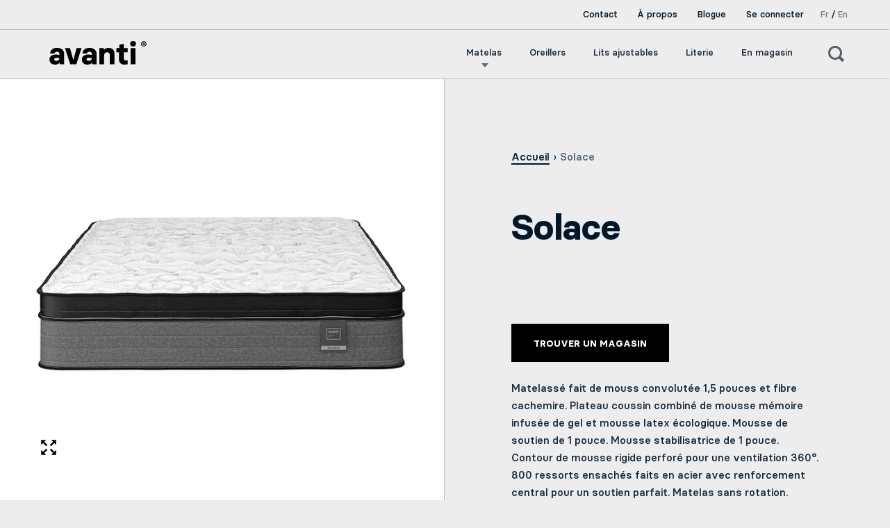

--- FILE ---
content_type: text/html; charset=utf-8
request_url: https://matelasavanti.com/products/solace
body_size: 25764
content:




<!doctype html>
<!--[if IE 9]><html class="no-js ie9"> <![endif]-->
<!--[if (gt IE 9)|!(IE)]><!--> <html class="no-js" lang="fr-CA"> <!--<![endif]-->
<head>

    

    

    

    


  
  <meta charset="utf-8">
  <meta name="viewport" content="width=device-width,initial-scale=1,maximum-scale=1,user-scalable=no">
  <meta http-equiv="X-UA-Compatible" content="IE=edge">
  <meta name="google-site-verification" content="InAFYfVGYTlmkfPTvlgrDavga57VdmvOFF8JTgwaoPE" />
  
    <link rel="shortcut icon" href="//matelasavanti.com/cdn/shop/files/Artboard_10_8279fd14-5b8f-4c5f-b819-5633ab38e918_32x32.png?v=1613515038" type="image/png" />
  
  <title>
    Matelas Solace | Avanti
  </title>
  
    <meta name="description" content="Jetez un coup d&#39;œil à notre matelas Solace. Plateau coussin combiné de mousse mémoire infusée de gel et mousse latex écologique. Cliquez ici maintenant.">
  
  


  <meta property="og:type" content="product">
  <meta property="og:title" content="Solace">
  
    <meta property="og:image" content="http://matelasavanti.com/cdn/shop/products/Solace-feature-image_1024x.png?v=1534190893">
    <meta property="og:image:secure_url" content="https://matelasavanti.com/cdn/shop/products/Solace-feature-image_1024x.png?v=1534190893">
  
    <meta property="og:image" content="http://matelasavanti.com/cdn/shop/products/Solace-full-face_1024x.png?v=1534190893">
    <meta property="og:image:secure_url" content="https://matelasavanti.com/cdn/shop/products/Solace-full-face_1024x.png?v=1534190893">
  
    <meta property="og:image" content="http://matelasavanti.com/cdn/shop/products/solace-full-side_1024x.png?v=1534190893">
    <meta property="og:image:secure_url" content="https://matelasavanti.com/cdn/shop/products/solace-full-side_1024x.png?v=1534190893">
  
  <meta property="og:price:amount" content="0.00">
  <meta property="og:price:currency" content="CAD">




  <meta property="og:description" content="Jetez un coup d&#39;œil à notre matelas Solace. Plateau coussin combiné de mousse mémoire infusée de gel et mousse latex écologique. Cliquez ici maintenant.">


<meta property="og:url" content="https://avantisleep.com/products/solace">
<meta property="og:site_name" content="Avanti">


  <meta name="twitter:site" content="@">


<meta name="twitter:card" content="summary">



  <meta name="twitter:title" content="Solace">
  <meta name="twitter:description" content="Matelassé fait de mouss convolutée 1,5 pouces et fibre cachemire. Plateau coussin combiné de mousse mémoire infusée de gel et mousse latex écologique. Mousse de soutien de 1 pouce. Mousse stabilisatrice de 1 pouce. Contour de mousse rigide perforé pour une ventilation 360°. 800 ressorts ensachés faits en acier avec renforcement central pour un soutien parfait. Matelas sans rotation.
Matériaux utilisés
Tissu en provenance de Montréal, Mousse en provenance de Montréal &amp;amp; Toronto, Ressorts en provenance des États-Unis
Garanties
10 ans
Certifications
Mousse certifiée CertiPUR-US®, Oeko-tex® Standard 100
Caractéristiques du produit
Fibre cachemire, mousse mémoire infusée de gel, latex écologique, soutien parfait, ressorts ensachés, contour rigide, mousse aérée 360°">
  <meta name="twitter:image" content="https://matelasavanti.com/cdn/shop/products/Solace-feature-image_1024x.png?v=1534190893">
  <meta name="twitter:image:width" content="1024">



  <link rel="canonical" href="https://avantisleep.com/products/solace">
  
  
  <!--link rel="alternate" hreflang="fr-ca" href="https://avantisleep.com/products/solace" /-->
  
  
  
<style>
  @font-face { font-family: 'Basier Circle'; src: url('BasierCircle-Medium.woff2') format("woff2"); font-weight: 500; font-style: normal;}
  @font-face { font-family: 'Basier Circle'; src: url('BasierCircle-MediumItalic.woff2') format("woff2"); font-weight: 500; font-style: italic;}
  @font-face { font-family: 'Basier Circle'; src: url('BasierCircle-Regular.woff2') format("woff2"); font-weight: normal; font-style: normal;}
  @font-face { font-family: 'Basier Circle'; src: url('BasierCircle-BoldItalic.woff2') format("woff2"); font-weight: bold; font-style: italic;}
  @font-face { font-family: 'Basier Circle'; src: url('BasierCircle-RegularItalic.woff2') format("woff2"); font-weight: normal; font-style: italic;}
  @font-face { font-family: 'Basier Circle'; src: url('BasierCircle-Bold.woff2') format("woff2"); font-weight: bold; font-style: normal;}
  @font-face { font-family: 'Basier Circle'; src: url('BasierCircle-SemiBold.woff2') format("woff2"); font-weight: 600; font-style: normal;}
  @font-face { font-family: 'Basier Circle'; src: url('BasierCircle-SemiBoldItalic.woff2') format("woff2"); font-weight: 600; font-style: italic;}

  :root {
    --logoColor: #01182b;

    --bodyBg: #ededed;

    --textMain: #01182b;

    --buttonBg: #01182b;
    --bodyBgSecond: #8e8e8e;
    --bodyBgThird: #bcbcbc;

    --buttonTxt: color-control(#01182b);

    --bodyAcc: #01182b;

    --headFont: Basier Circle, Arial, sans-serif/*regular*/;
    --menuFont: Basier Circle, Arial, sans-serif/*regular*/;
    --bodyFont: Basier Circle, Arial, sans-serif/*regular*/;
    --quoteFont: Basier Circle, Arial, sans-serif/*regular*/;

    --footerTxt: #ededed;

    --avantiYellow: #ffd100;
    --avantiRed: #ff3131;
    --avantiGreen: #5dc82d;
    --avantiPink: #ff81c1;
    --avantiOrange: #ff9d28;
    --avantiLavender: #b046fa;
    --avantiBlue: #0764fa;
    --avantiSilver: #7a7586;
    --avantiBlueDarker: #01182b;
  }
</style>

  <link href="//matelasavanti.com/cdn/shop/t/23/assets/css_main.scss.css?v=179456920673805711781704823071" rel="stylesheet" type="text/css" media="all" />
  <link href="//matelasavanti.com/cdn/shop/t/23/assets/app.min.css?v=98080820041453443001653506321" rel="stylesheet" type="text/css" media="all" />
  <script>window.performance && window.performance.mark && window.performance.mark('shopify.content_for_header.start');</script><meta id="shopify-digital-wallet" name="shopify-digital-wallet" content="/927334436/digital_wallets/dialog">
<link rel="alternate" type="application/json+oembed" href="https://avantisleep.com/products/solace.oembed">
<script async="async" src="/checkouts/internal/preloads.js?locale=fr-CA"></script>
<script id="shopify-features" type="application/json">{"accessToken":"22cba2b23f16660aa9c7945397646aba","betas":["rich-media-storefront-analytics"],"domain":"matelasavanti.com","predictiveSearch":true,"shopId":927334436,"locale":"fr"}</script>
<script>var Shopify = Shopify || {};
Shopify.shop = "avantinight.myshopify.com";
Shopify.locale = "fr";
Shopify.currency = {"active":"CAD","rate":"1.0"};
Shopify.country = "CA";
Shopify.theme = {"name":"AVANTI V.02 : Icons","id":120319868964,"schema_name":"Split","schema_version":"1.1.2","theme_store_id":null,"role":"main"};
Shopify.theme.handle = "null";
Shopify.theme.style = {"id":null,"handle":null};
Shopify.cdnHost = "matelasavanti.com/cdn";
Shopify.routes = Shopify.routes || {};
Shopify.routes.root = "/";</script>
<script type="module">!function(o){(o.Shopify=o.Shopify||{}).modules=!0}(window);</script>
<script>!function(o){function n(){var o=[];function n(){o.push(Array.prototype.slice.apply(arguments))}return n.q=o,n}var t=o.Shopify=o.Shopify||{};t.loadFeatures=n(),t.autoloadFeatures=n()}(window);</script>
<script id="shop-js-analytics" type="application/json">{"pageType":"product"}</script>
<script defer="defer" async type="module" src="//matelasavanti.com/cdn/shopifycloud/shop-js/modules/v2/client.init-shop-cart-sync_ChgkhDwU.fr.esm.js"></script>
<script defer="defer" async type="module" src="//matelasavanti.com/cdn/shopifycloud/shop-js/modules/v2/chunk.common_BJcqwDuF.esm.js"></script>
<script type="module">
  await import("//matelasavanti.com/cdn/shopifycloud/shop-js/modules/v2/client.init-shop-cart-sync_ChgkhDwU.fr.esm.js");
await import("//matelasavanti.com/cdn/shopifycloud/shop-js/modules/v2/chunk.common_BJcqwDuF.esm.js");

  window.Shopify.SignInWithShop?.initShopCartSync?.({"fedCMEnabled":true,"windoidEnabled":true});

</script>
<script id="__st">var __st={"a":927334436,"offset":-18000,"reqid":"d2feb851-3b04-4af9-830a-3b4c6103d6aa-1764789909","pageurl":"matelasavanti.com\/products\/solace","u":"5f154c64e470","p":"product","rtyp":"product","rid":825234161700};</script>
<script>window.ShopifyPaypalV4VisibilityTracking = true;</script>
<script id="captcha-bootstrap">!function(){'use strict';const t='contact',e='account',n='new_comment',o=[[t,t],['blogs',n],['comments',n],[t,'customer']],c=[[e,'customer_login'],[e,'guest_login'],[e,'recover_customer_password'],[e,'create_customer']],r=t=>t.map((([t,e])=>`form[action*='/${t}']:not([data-nocaptcha='true']) input[name='form_type'][value='${e}']`)).join(','),a=t=>()=>t?[...document.querySelectorAll(t)].map((t=>t.form)):[];function s(){const t=[...o],e=r(t);return a(e)}const i='password',u='form_key',d=['recaptcha-v3-token','g-recaptcha-response','h-captcha-response',i],f=()=>{try{return window.sessionStorage}catch{return}},m='__shopify_v',_=t=>t.elements[u];function p(t,e,n=!1){try{const o=window.sessionStorage,c=JSON.parse(o.getItem(e)),{data:r}=function(t){const{data:e,action:n}=t;return t[m]||n?{data:e,action:n}:{data:t,action:n}}(c);for(const[e,n]of Object.entries(r))t.elements[e]&&(t.elements[e].value=n);n&&o.removeItem(e)}catch(o){console.error('form repopulation failed',{error:o})}}const l='form_type',E='cptcha';function T(t){t.dataset[E]=!0}const w=window,h=w.document,L='Shopify',v='ce_forms',y='captcha';let A=!1;((t,e)=>{const n=(g='f06e6c50-85a8-45c8-87d0-21a2b65856fe',I='https://cdn.shopify.com/shopifycloud/storefront-forms-hcaptcha/ce_storefront_forms_captcha_hcaptcha.v1.5.2.iife.js',D={infoText:'Protégé par hCaptcha',privacyText:'Confidentialité',termsText:'Conditions'},(t,e,n)=>{const o=w[L][v],c=o.bindForm;if(c)return c(t,g,e,D).then(n);var r;o.q.push([[t,g,e,D],n]),r=I,A||(h.body.append(Object.assign(h.createElement('script'),{id:'captcha-provider',async:!0,src:r})),A=!0)});var g,I,D;w[L]=w[L]||{},w[L][v]=w[L][v]||{},w[L][v].q=[],w[L][y]=w[L][y]||{},w[L][y].protect=function(t,e){n(t,void 0,e),T(t)},Object.freeze(w[L][y]),function(t,e,n,w,h,L){const[v,y,A,g]=function(t,e,n){const i=e?o:[],u=t?c:[],d=[...i,...u],f=r(d),m=r(i),_=r(d.filter((([t,e])=>n.includes(e))));return[a(f),a(m),a(_),s()]}(w,h,L),I=t=>{const e=t.target;return e instanceof HTMLFormElement?e:e&&e.form},D=t=>v().includes(t);t.addEventListener('submit',(t=>{const e=I(t);if(!e)return;const n=D(e)&&!e.dataset.hcaptchaBound&&!e.dataset.recaptchaBound,o=_(e),c=g().includes(e)&&(!o||!o.value);(n||c)&&t.preventDefault(),c&&!n&&(function(t){try{if(!f())return;!function(t){const e=f();if(!e)return;const n=_(t);if(!n)return;const o=n.value;o&&e.removeItem(o)}(t);const e=Array.from(Array(32),(()=>Math.random().toString(36)[2])).join('');!function(t,e){_(t)||t.append(Object.assign(document.createElement('input'),{type:'hidden',name:u})),t.elements[u].value=e}(t,e),function(t,e){const n=f();if(!n)return;const o=[...t.querySelectorAll(`input[type='${i}']`)].map((({name:t})=>t)),c=[...d,...o],r={};for(const[a,s]of new FormData(t).entries())c.includes(a)||(r[a]=s);n.setItem(e,JSON.stringify({[m]:1,action:t.action,data:r}))}(t,e)}catch(e){console.error('failed to persist form',e)}}(e),e.submit())}));const S=(t,e)=>{t&&!t.dataset[E]&&(n(t,e.some((e=>e===t))),T(t))};for(const o of['focusin','change'])t.addEventListener(o,(t=>{const e=I(t);D(e)&&S(e,y())}));const B=e.get('form_key'),M=e.get(l),P=B&&M;t.addEventListener('DOMContentLoaded',(()=>{const t=y();if(P)for(const e of t)e.elements[l].value===M&&p(e,B);[...new Set([...A(),...v().filter((t=>'true'===t.dataset.shopifyCaptcha))])].forEach((e=>S(e,t)))}))}(h,new URLSearchParams(w.location.search),n,t,e,['guest_login'])})(!0,!0)}();</script>
<script integrity="sha256-52AcMU7V7pcBOXWImdc/TAGTFKeNjmkeM1Pvks/DTgc=" data-source-attribution="shopify.loadfeatures" defer="defer" src="//matelasavanti.com/cdn/shopifycloud/storefront/assets/storefront/load_feature-81c60534.js" crossorigin="anonymous"></script>
<script data-source-attribution="shopify.dynamic_checkout.dynamic.init">var Shopify=Shopify||{};Shopify.PaymentButton=Shopify.PaymentButton||{isStorefrontPortableWallets:!0,init:function(){window.Shopify.PaymentButton.init=function(){};var t=document.createElement("script");t.src="https://matelasavanti.com/cdn/shopifycloud/portable-wallets/latest/portable-wallets.fr.js",t.type="module",document.head.appendChild(t)}};
</script>
<script data-source-attribution="shopify.dynamic_checkout.buyer_consent">
  function portableWalletsHideBuyerConsent(e){var t=document.getElementById("shopify-buyer-consent"),n=document.getElementById("shopify-subscription-policy-button");t&&n&&(t.classList.add("hidden"),t.setAttribute("aria-hidden","true"),n.removeEventListener("click",e))}function portableWalletsShowBuyerConsent(e){var t=document.getElementById("shopify-buyer-consent"),n=document.getElementById("shopify-subscription-policy-button");t&&n&&(t.classList.remove("hidden"),t.removeAttribute("aria-hidden"),n.addEventListener("click",e))}window.Shopify?.PaymentButton&&(window.Shopify.PaymentButton.hideBuyerConsent=portableWalletsHideBuyerConsent,window.Shopify.PaymentButton.showBuyerConsent=portableWalletsShowBuyerConsent);
</script>
<script data-source-attribution="shopify.dynamic_checkout.cart.bootstrap">document.addEventListener("DOMContentLoaded",(function(){function t(){return document.querySelector("shopify-accelerated-checkout-cart, shopify-accelerated-checkout")}if(t())Shopify.PaymentButton.init();else{new MutationObserver((function(e,n){t()&&(Shopify.PaymentButton.init(),n.disconnect())})).observe(document.body,{childList:!0,subtree:!0})}}));
</script>
<script id='scb4127' type='text/javascript' async='' src='https://matelasavanti.com/cdn/shopifycloud/privacy-banner/storefront-banner.js'></script>
<script>window.performance && window.performance.mark && window.performance.mark('shopify.content_for_header.end');</script>
  <script type="text/javascript">
    window.start = Date.now();
  </script>
<!-- Google Tag Manager -->
<script>(function(w,d,s,l,i){w[l]=w[l]||[];w[l].push({'gtm.start':
new Date().getTime(),event:'gtm.js'});var f=d.getElementsByTagName(s)[0],
j=d.createElement(s),dl=l!='dataLayer'?'&l='+l:'';j.async=true;j.src=
'https://www.googletagmanager.com/gtm.js?id='+i+dl;f.parentNode.insertBefore(j,f);
})(window,document,'script','dataLayer','GTM-5J8N5VV');</script>
<!-- End Google Tag Manager -->
  
  
  <script src="//ajax.googleapis.com/ajax/libs/jquery/1.11.0/jquery.min.js" type="text/javascript"></script>
  
  <noscript>
    <link href="//matelasavanti.com/cdn/shop/t/23/assets/css_noscript.scss.css?v=5277894370221222291624894073" rel="stylesheet" type="text/css" media="all" />
  </noscript>
  











  <script src="//matelasavanti.com/cdn/shop/t/23/assets/js_product.js?v=137407829995074290281624894060" type="text/javascript"></script>
  <script src="//matelasavanti.com/cdn/shop/t/23/assets/main.min.js?v=92777833923597385131624894062" type="text/javascript"></script>
  <script src="https://maps.googleapis.com/maps/api/js?key=AIzaSyDTuWqQFxAE7XMuTdiwRsiiv6uGxICC9JQ&libraries=geometry"></script>
<link rel="alternate" hreflang="fr" href="https://avantisleep.com/products/solace" /><link rel="alternate" hreflang="en" href="https://en.avantisleep.com/products/solace" />
<script src="//code.tidio.co/bncqq8gtcaeygsi3bkag0craarwai83f.js" async defer></script>
  <!-- Global site tag (gtag.js) - Google Analytics -->
<script async src="https://www.googletagmanager.com/gtag/js?id=G-QC507KM1EG"></script>
<script>
  window.dataLayer = window.dataLayer || [];
  function gtag(){dataLayer.push(arguments);}
  gtag('js', new Date());
  gtag('config', 'G-QC507KM1EG');
</script>
<link href="https://monorail-edge.shopifysvc.com" rel="dns-prefetch">
<script>(function(){if ("sendBeacon" in navigator && "performance" in window) {try {var session_token_from_headers = performance.getEntriesByType('navigation')[0].serverTiming.find(x => x.name == '_s').description;} catch {var session_token_from_headers = undefined;}var session_cookie_matches = document.cookie.match(/_shopify_s=([^;]*)/);var session_token_from_cookie = session_cookie_matches && session_cookie_matches.length === 2 ? session_cookie_matches[1] : "";var session_token = session_token_from_headers || session_token_from_cookie || "";function handle_abandonment_event(e) {var entries = performance.getEntries().filter(function(entry) {return /monorail-edge.shopifysvc.com/.test(entry.name);});if (!window.abandonment_tracked && entries.length === 0) {window.abandonment_tracked = true;var currentMs = Date.now();var navigation_start = performance.timing.navigationStart;var payload = {shop_id: 927334436,url: window.location.href,navigation_start,duration: currentMs - navigation_start,session_token,page_type: "product"};window.navigator.sendBeacon("https://monorail-edge.shopifysvc.com/v1/produce", JSON.stringify({schema_id: "online_store_buyer_site_abandonment/1.1",payload: payload,metadata: {event_created_at_ms: currentMs,event_sent_at_ms: currentMs}}));}}window.addEventListener('pagehide', handle_abandonment_event);}}());</script>
<script id="web-pixels-manager-setup">(function e(e,d,r,n,o){if(void 0===o&&(o={}),!Boolean(null===(a=null===(i=window.Shopify)||void 0===i?void 0:i.analytics)||void 0===a?void 0:a.replayQueue)){var i,a;window.Shopify=window.Shopify||{};var t=window.Shopify;t.analytics=t.analytics||{};var s=t.analytics;s.replayQueue=[],s.publish=function(e,d,r){return s.replayQueue.push([e,d,r]),!0};try{self.performance.mark("wpm:start")}catch(e){}var l=function(){var e={modern:/Edge?\/(1{2}[4-9]|1[2-9]\d|[2-9]\d{2}|\d{4,})\.\d+(\.\d+|)|Firefox\/(1{2}[4-9]|1[2-9]\d|[2-9]\d{2}|\d{4,})\.\d+(\.\d+|)|Chrom(ium|e)\/(9{2}|\d{3,})\.\d+(\.\d+|)|(Maci|X1{2}).+ Version\/(15\.\d+|(1[6-9]|[2-9]\d|\d{3,})\.\d+)([,.]\d+|)( \(\w+\)|)( Mobile\/\w+|) Safari\/|Chrome.+OPR\/(9{2}|\d{3,})\.\d+\.\d+|(CPU[ +]OS|iPhone[ +]OS|CPU[ +]iPhone|CPU IPhone OS|CPU iPad OS)[ +]+(15[._]\d+|(1[6-9]|[2-9]\d|\d{3,})[._]\d+)([._]\d+|)|Android:?[ /-](13[3-9]|1[4-9]\d|[2-9]\d{2}|\d{4,})(\.\d+|)(\.\d+|)|Android.+Firefox\/(13[5-9]|1[4-9]\d|[2-9]\d{2}|\d{4,})\.\d+(\.\d+|)|Android.+Chrom(ium|e)\/(13[3-9]|1[4-9]\d|[2-9]\d{2}|\d{4,})\.\d+(\.\d+|)|SamsungBrowser\/([2-9]\d|\d{3,})\.\d+/,legacy:/Edge?\/(1[6-9]|[2-9]\d|\d{3,})\.\d+(\.\d+|)|Firefox\/(5[4-9]|[6-9]\d|\d{3,})\.\d+(\.\d+|)|Chrom(ium|e)\/(5[1-9]|[6-9]\d|\d{3,})\.\d+(\.\d+|)([\d.]+$|.*Safari\/(?![\d.]+ Edge\/[\d.]+$))|(Maci|X1{2}).+ Version\/(10\.\d+|(1[1-9]|[2-9]\d|\d{3,})\.\d+)([,.]\d+|)( \(\w+\)|)( Mobile\/\w+|) Safari\/|Chrome.+OPR\/(3[89]|[4-9]\d|\d{3,})\.\d+\.\d+|(CPU[ +]OS|iPhone[ +]OS|CPU[ +]iPhone|CPU IPhone OS|CPU iPad OS)[ +]+(10[._]\d+|(1[1-9]|[2-9]\d|\d{3,})[._]\d+)([._]\d+|)|Android:?[ /-](13[3-9]|1[4-9]\d|[2-9]\d{2}|\d{4,})(\.\d+|)(\.\d+|)|Mobile Safari.+OPR\/([89]\d|\d{3,})\.\d+\.\d+|Android.+Firefox\/(13[5-9]|1[4-9]\d|[2-9]\d{2}|\d{4,})\.\d+(\.\d+|)|Android.+Chrom(ium|e)\/(13[3-9]|1[4-9]\d|[2-9]\d{2}|\d{4,})\.\d+(\.\d+|)|Android.+(UC? ?Browser|UCWEB|U3)[ /]?(15\.([5-9]|\d{2,})|(1[6-9]|[2-9]\d|\d{3,})\.\d+)\.\d+|SamsungBrowser\/(5\.\d+|([6-9]|\d{2,})\.\d+)|Android.+MQ{2}Browser\/(14(\.(9|\d{2,})|)|(1[5-9]|[2-9]\d|\d{3,})(\.\d+|))(\.\d+|)|K[Aa][Ii]OS\/(3\.\d+|([4-9]|\d{2,})\.\d+)(\.\d+|)/},d=e.modern,r=e.legacy,n=navigator.userAgent;return n.match(d)?"modern":n.match(r)?"legacy":"unknown"}(),u="modern"===l?"modern":"legacy",c=(null!=n?n:{modern:"",legacy:""})[u],f=function(e){return[e.baseUrl,"/wpm","/b",e.hashVersion,"modern"===e.buildTarget?"m":"l",".js"].join("")}({baseUrl:d,hashVersion:r,buildTarget:u}),m=function(e){var d=e.version,r=e.bundleTarget,n=e.surface,o=e.pageUrl,i=e.monorailEndpoint;return{emit:function(e){var a=e.status,t=e.errorMsg,s=(new Date).getTime(),l=JSON.stringify({metadata:{event_sent_at_ms:s},events:[{schema_id:"web_pixels_manager_load/3.1",payload:{version:d,bundle_target:r,page_url:o,status:a,surface:n,error_msg:t},metadata:{event_created_at_ms:s}}]});if(!i)return console&&console.warn&&console.warn("[Web Pixels Manager] No Monorail endpoint provided, skipping logging."),!1;try{return self.navigator.sendBeacon.bind(self.navigator)(i,l)}catch(e){}var u=new XMLHttpRequest;try{return u.open("POST",i,!0),u.setRequestHeader("Content-Type","text/plain"),u.send(l),!0}catch(e){return console&&console.warn&&console.warn("[Web Pixels Manager] Got an unhandled error while logging to Monorail."),!1}}}}({version:r,bundleTarget:l,surface:e.surface,pageUrl:self.location.href,monorailEndpoint:e.monorailEndpoint});try{o.browserTarget=l,function(e){var d=e.src,r=e.async,n=void 0===r||r,o=e.onload,i=e.onerror,a=e.sri,t=e.scriptDataAttributes,s=void 0===t?{}:t,l=document.createElement("script"),u=document.querySelector("head"),c=document.querySelector("body");if(l.async=n,l.src=d,a&&(l.integrity=a,l.crossOrigin="anonymous"),s)for(var f in s)if(Object.prototype.hasOwnProperty.call(s,f))try{l.dataset[f]=s[f]}catch(e){}if(o&&l.addEventListener("load",o),i&&l.addEventListener("error",i),u)u.appendChild(l);else{if(!c)throw new Error("Did not find a head or body element to append the script");c.appendChild(l)}}({src:f,async:!0,onload:function(){if(!function(){var e,d;return Boolean(null===(d=null===(e=window.Shopify)||void 0===e?void 0:e.analytics)||void 0===d?void 0:d.initialized)}()){var d=window.webPixelsManager.init(e)||void 0;if(d){var r=window.Shopify.analytics;r.replayQueue.forEach((function(e){var r=e[0],n=e[1],o=e[2];d.publishCustomEvent(r,n,o)})),r.replayQueue=[],r.publish=d.publishCustomEvent,r.visitor=d.visitor,r.initialized=!0}}},onerror:function(){return m.emit({status:"failed",errorMsg:"".concat(f," has failed to load")})},sri:function(e){var d=/^sha384-[A-Za-z0-9+/=]+$/;return"string"==typeof e&&d.test(e)}(c)?c:"",scriptDataAttributes:o}),m.emit({status:"loading"})}catch(e){m.emit({status:"failed",errorMsg:(null==e?void 0:e.message)||"Unknown error"})}}})({shopId: 927334436,storefrontBaseUrl: "https://avantisleep.com",extensionsBaseUrl: "https://extensions.shopifycdn.com/cdn/shopifycloud/web-pixels-manager",monorailEndpoint: "https://monorail-edge.shopifysvc.com/unstable/produce_batch",surface: "storefront-renderer",enabledBetaFlags: ["2dca8a86"],webPixelsConfigList: [{"id":"470351908","configuration":"{\"config\":\"{\\\"pixel_id\\\":\\\"G-DD7XQPYN11\\\",\\\"gtag_events\\\":[{\\\"type\\\":\\\"begin_checkout\\\",\\\"action_label\\\":\\\"G-DD7XQPYN11\\\"},{\\\"type\\\":\\\"search\\\",\\\"action_label\\\":\\\"G-DD7XQPYN11\\\"},{\\\"type\\\":\\\"view_item\\\",\\\"action_label\\\":\\\"G-DD7XQPYN11\\\"},{\\\"type\\\":\\\"purchase\\\",\\\"action_label\\\":\\\"G-DD7XQPYN11\\\"},{\\\"type\\\":\\\"page_view\\\",\\\"action_label\\\":\\\"G-DD7XQPYN11\\\"},{\\\"type\\\":\\\"add_payment_info\\\",\\\"action_label\\\":\\\"G-DD7XQPYN11\\\"},{\\\"type\\\":\\\"add_to_cart\\\",\\\"action_label\\\":\\\"G-DD7XQPYN11\\\"}],\\\"enable_monitoring_mode\\\":false}\"}","eventPayloadVersion":"v1","runtimeContext":"OPEN","scriptVersion":"b2a88bafab3e21179ed38636efcd8a93","type":"APP","apiClientId":1780363,"privacyPurposes":[],"dataSharingAdjustments":{"protectedCustomerApprovalScopes":["read_customer_address","read_customer_email","read_customer_name","read_customer_personal_data","read_customer_phone"]}},{"id":"38535204","eventPayloadVersion":"v1","runtimeContext":"LAX","scriptVersion":"1","type":"CUSTOM","privacyPurposes":["MARKETING"],"name":"Meta pixel (migrated)"},{"id":"shopify-app-pixel","configuration":"{}","eventPayloadVersion":"v1","runtimeContext":"STRICT","scriptVersion":"0450","apiClientId":"shopify-pixel","type":"APP","privacyPurposes":["ANALYTICS","MARKETING"]},{"id":"shopify-custom-pixel","eventPayloadVersion":"v1","runtimeContext":"LAX","scriptVersion":"0450","apiClientId":"shopify-pixel","type":"CUSTOM","privacyPurposes":["ANALYTICS","MARKETING"]}],isMerchantRequest: false,initData: {"shop":{"name":"Avanti","paymentSettings":{"currencyCode":"CAD"},"myshopifyDomain":"avantinight.myshopify.com","countryCode":"CA","storefrontUrl":"https:\/\/avantisleep.com"},"customer":null,"cart":null,"checkout":null,"productVariants":[{"price":{"amount":0.0,"currencyCode":"CAD"},"product":{"title":"Solace","vendor":"Avanti","id":"825234161700","untranslatedTitle":"Solace","url":"\/products\/solace","type":"matelas"},"id":"8749481361444","image":{"src":"\/\/matelasavanti.com\/cdn\/shop\/products\/Solace-feature-image.png?v=1534190893"},"sku":"","title":"Default Title","untranslatedTitle":"Default Title"}],"purchasingCompany":null},},"https://matelasavanti.com/cdn","ae1676cfwd2530674p4253c800m34e853cb",{"modern":"","legacy":""},{"shopId":"927334436","storefrontBaseUrl":"https:\/\/avantisleep.com","extensionBaseUrl":"https:\/\/extensions.shopifycdn.com\/cdn\/shopifycloud\/web-pixels-manager","surface":"storefront-renderer","enabledBetaFlags":"[\"2dca8a86\"]","isMerchantRequest":"false","hashVersion":"ae1676cfwd2530674p4253c800m34e853cb","publish":"custom","events":"[[\"page_viewed\",{}],[\"product_viewed\",{\"productVariant\":{\"price\":{\"amount\":0.0,\"currencyCode\":\"CAD\"},\"product\":{\"title\":\"Solace\",\"vendor\":\"Avanti\",\"id\":\"825234161700\",\"untranslatedTitle\":\"Solace\",\"url\":\"\/products\/solace\",\"type\":\"matelas\"},\"id\":\"8749481361444\",\"image\":{\"src\":\"\/\/matelasavanti.com\/cdn\/shop\/products\/Solace-feature-image.png?v=1534190893\"},\"sku\":\"\",\"title\":\"Default Title\",\"untranslatedTitle\":\"Default Title\"}}]]"});</script><script>
  window.ShopifyAnalytics = window.ShopifyAnalytics || {};
  window.ShopifyAnalytics.meta = window.ShopifyAnalytics.meta || {};
  window.ShopifyAnalytics.meta.currency = 'CAD';
  var meta = {"product":{"id":825234161700,"gid":"gid:\/\/shopify\/Product\/825234161700","vendor":"Avanti","type":"matelas","variants":[{"id":8749481361444,"price":0,"name":"Solace","public_title":null,"sku":""}],"remote":false},"page":{"pageType":"product","resourceType":"product","resourceId":825234161700}};
  for (var attr in meta) {
    window.ShopifyAnalytics.meta[attr] = meta[attr];
  }
</script>
<script class="analytics">
  (function () {
    var customDocumentWrite = function(content) {
      var jquery = null;

      if (window.jQuery) {
        jquery = window.jQuery;
      } else if (window.Checkout && window.Checkout.$) {
        jquery = window.Checkout.$;
      }

      if (jquery) {
        jquery('body').append(content);
      }
    };

    var hasLoggedConversion = function(token) {
      if (token) {
        return document.cookie.indexOf('loggedConversion=' + token) !== -1;
      }
      return false;
    }

    var setCookieIfConversion = function(token) {
      if (token) {
        var twoMonthsFromNow = new Date(Date.now());
        twoMonthsFromNow.setMonth(twoMonthsFromNow.getMonth() + 2);

        document.cookie = 'loggedConversion=' + token + '; expires=' + twoMonthsFromNow;
      }
    }

    var trekkie = window.ShopifyAnalytics.lib = window.trekkie = window.trekkie || [];
    if (trekkie.integrations) {
      return;
    }
    trekkie.methods = [
      'identify',
      'page',
      'ready',
      'track',
      'trackForm',
      'trackLink'
    ];
    trekkie.factory = function(method) {
      return function() {
        var args = Array.prototype.slice.call(arguments);
        args.unshift(method);
        trekkie.push(args);
        return trekkie;
      };
    };
    for (var i = 0; i < trekkie.methods.length; i++) {
      var key = trekkie.methods[i];
      trekkie[key] = trekkie.factory(key);
    }
    trekkie.load = function(config) {
      trekkie.config = config || {};
      trekkie.config.initialDocumentCookie = document.cookie;
      var first = document.getElementsByTagName('script')[0];
      var script = document.createElement('script');
      script.type = 'text/javascript';
      script.onerror = function(e) {
        var scriptFallback = document.createElement('script');
        scriptFallback.type = 'text/javascript';
        scriptFallback.onerror = function(error) {
                var Monorail = {
      produce: function produce(monorailDomain, schemaId, payload) {
        var currentMs = new Date().getTime();
        var event = {
          schema_id: schemaId,
          payload: payload,
          metadata: {
            event_created_at_ms: currentMs,
            event_sent_at_ms: currentMs
          }
        };
        return Monorail.sendRequest("https://" + monorailDomain + "/v1/produce", JSON.stringify(event));
      },
      sendRequest: function sendRequest(endpointUrl, payload) {
        // Try the sendBeacon API
        if (window && window.navigator && typeof window.navigator.sendBeacon === 'function' && typeof window.Blob === 'function' && !Monorail.isIos12()) {
          var blobData = new window.Blob([payload], {
            type: 'text/plain'
          });

          if (window.navigator.sendBeacon(endpointUrl, blobData)) {
            return true;
          } // sendBeacon was not successful

        } // XHR beacon

        var xhr = new XMLHttpRequest();

        try {
          xhr.open('POST', endpointUrl);
          xhr.setRequestHeader('Content-Type', 'text/plain');
          xhr.send(payload);
        } catch (e) {
          console.log(e);
        }

        return false;
      },
      isIos12: function isIos12() {
        return window.navigator.userAgent.lastIndexOf('iPhone; CPU iPhone OS 12_') !== -1 || window.navigator.userAgent.lastIndexOf('iPad; CPU OS 12_') !== -1;
      }
    };
    Monorail.produce('monorail-edge.shopifysvc.com',
      'trekkie_storefront_load_errors/1.1',
      {shop_id: 927334436,
      theme_id: 120319868964,
      app_name: "storefront",
      context_url: window.location.href,
      source_url: "//matelasavanti.com/cdn/s/trekkie.storefront.3c703df509f0f96f3237c9daa54e2777acf1a1dd.min.js"});

        };
        scriptFallback.async = true;
        scriptFallback.src = '//matelasavanti.com/cdn/s/trekkie.storefront.3c703df509f0f96f3237c9daa54e2777acf1a1dd.min.js';
        first.parentNode.insertBefore(scriptFallback, first);
      };
      script.async = true;
      script.src = '//matelasavanti.com/cdn/s/trekkie.storefront.3c703df509f0f96f3237c9daa54e2777acf1a1dd.min.js';
      first.parentNode.insertBefore(script, first);
    };
    trekkie.load(
      {"Trekkie":{"appName":"storefront","development":false,"defaultAttributes":{"shopId":927334436,"isMerchantRequest":null,"themeId":120319868964,"themeCityHash":"12792356496341937359","contentLanguage":"fr","currency":"CAD","eventMetadataId":"23094d0f-bc49-4ea5-aaa8-f9211986d402"},"isServerSideCookieWritingEnabled":true,"monorailRegion":"shop_domain","enabledBetaFlags":["f0df213a"]},"Session Attribution":{},"S2S":{"facebookCapiEnabled":false,"source":"trekkie-storefront-renderer","apiClientId":580111}}
    );

    var loaded = false;
    trekkie.ready(function() {
      if (loaded) return;
      loaded = true;

      window.ShopifyAnalytics.lib = window.trekkie;

      var originalDocumentWrite = document.write;
      document.write = customDocumentWrite;
      try { window.ShopifyAnalytics.merchantGoogleAnalytics.call(this); } catch(error) {};
      document.write = originalDocumentWrite;

      window.ShopifyAnalytics.lib.page(null,{"pageType":"product","resourceType":"product","resourceId":825234161700,"shopifyEmitted":true});

      var match = window.location.pathname.match(/checkouts\/(.+)\/(thank_you|post_purchase)/)
      var token = match? match[1]: undefined;
      if (!hasLoggedConversion(token)) {
        setCookieIfConversion(token);
        window.ShopifyAnalytics.lib.track("Viewed Product",{"currency":"CAD","variantId":8749481361444,"productId":825234161700,"productGid":"gid:\/\/shopify\/Product\/825234161700","name":"Solace","price":"0.00","sku":"","brand":"Avanti","variant":null,"category":"matelas","nonInteraction":true,"remote":false},undefined,undefined,{"shopifyEmitted":true});
      window.ShopifyAnalytics.lib.track("monorail:\/\/trekkie_storefront_viewed_product\/1.1",{"currency":"CAD","variantId":8749481361444,"productId":825234161700,"productGid":"gid:\/\/shopify\/Product\/825234161700","name":"Solace","price":"0.00","sku":"","brand":"Avanti","variant":null,"category":"matelas","nonInteraction":true,"remote":false,"referer":"https:\/\/matelasavanti.com\/products\/solace"});
      }
    });


        var eventsListenerScript = document.createElement('script');
        eventsListenerScript.async = true;
        eventsListenerScript.src = "//matelasavanti.com/cdn/shopifycloud/storefront/assets/shop_events_listener-3da45d37.js";
        document.getElementsByTagName('head')[0].appendChild(eventsListenerScript);

})();</script>
  <script>
  if (!window.ga || (window.ga && typeof window.ga !== 'function')) {
    window.ga = function ga() {
      (window.ga.q = window.ga.q || []).push(arguments);
      if (window.Shopify && window.Shopify.analytics && typeof window.Shopify.analytics.publish === 'function') {
        window.Shopify.analytics.publish("ga_stub_called", {}, {sendTo: "google_osp_migration"});
      }
      console.error("Shopify's Google Analytics stub called with:", Array.from(arguments), "\nSee https://help.shopify.com/manual/promoting-marketing/pixels/pixel-migration#google for more information.");
    };
    if (window.Shopify && window.Shopify.analytics && typeof window.Shopify.analytics.publish === 'function') {
      window.Shopify.analytics.publish("ga_stub_initialized", {}, {sendTo: "google_osp_migration"});
    }
  }
</script>
<script
  defer
  src="https://matelasavanti.com/cdn/shopifycloud/perf-kit/shopify-perf-kit-2.1.2.min.js"
  data-application="storefront-renderer"
  data-shop-id="927334436"
  data-render-region="gcp-us-central1"
  data-page-type="product"
  data-theme-instance-id="120319868964"
  data-theme-name="Split"
  data-theme-version="1.1.2"
  data-monorail-region="shop_domain"
  data-resource-timing-sampling-rate="10"
  data-shs="true"
  data-shs-beacon="true"
  data-shs-export-with-fetch="true"
  data-shs-logs-sample-rate="1"
></script>
</head>
<body id="matelas-solace-avanti" class="fr template-product template-product">
  <!-- Google Tag Manager (noscript) -->
<noscript><iframe src="https://www.googletagmanager.com/ns.html?id=GTM-5J8N5VV"
height="0" width="0" style="display:none;visibility:hidden"></iframe></noscript>
<!-- End Google Tag Manager (noscript) -->
  
  
  <div id="shopify-section-header" class="shopify-section mount-header">




<header id="site-header" class="site-header desktop-view--classic header-scroll primary-menu--parent">

  <div class="portable--hide secondary-menu--parent">
    <nav class="secondary-menu nav--desktop">




<ul class="secondary-menu link-list size-3 menu-items desktop--box--j-end">

	

		<li  class="menu-item">

			<a  href="/pages/contact">

				<span>Contact</span>

				

			</a>

			

		</li>

	

		<li  class="menu-item">

			<a  href="/pages/a-propos">

				<span>À propos</span>

				

			</a>

			

		</li>

	

		<li  class="menu-item">

			<a  href="/blogs/news">

				<span>Blogue</span>

				

			</a>

			

		</li>

	

  
    <li class="login menu-item">
      <a  href="/account/login">
        
          <span>Se connecter</span>
        
      </a>
    </li>
  

	
  
  
  

  
  
  
    
    
      <li class="menu-item menu-item--half first">
        <a href="https://avantisleep.com/products/solace" id="ly56755" class="ly-languages-switcher-link">Fr</a>
      </li>
      <li class="menu-item menu-item--half"><span>/</span></li>
    
  

  
  
  
    
    
      <li class="menu-item menu-item--half last">
        <a style="padding-left: 0;" href="https://en.avantisleep.com/products/solace" id="ly56756" class="ly-languages-switcher-link">En</a>
      </li>
    
  



</ul>
</nav>
  </div>

  <!-- logo -->

  
    <span class="logo" itemscope itemtype="//schema.org/Organization">
  

    <a class="logo-img" href="/" itemprop="url">
      


<svg data-name="Layer 1" viewBox="0 0 261.62 63.71" width="162" height="63.71" xmlns="http://www.w3.org/2000/svg"><title>logotype</title><path d="M85.85 19.35H73.37a.3.3 0 0 0-.29.22l-8.49 31.14a.22.22 0 0 1-.42 0l-8.73-31.15a.3.3 0 0 0-.29-.22H42.5a.3.3 0 0 0-.3.3v.49a.29.29 0 0 0 0 .09L56 62.76a.3.3 0 0 0 .28.21h16a.3.3 0 0 0 .28-.21l13.6-42.53a.28.28 0 0 0 0-.09v-.49a.3.3 0 0 0-.31-.3zM108 18.6c-12.68 0-18.62 6.83-18.76 14.88a.3.3 0 0 0 .3.3H101a.3.3 0 0 0 .3-.28c.15-2.54 2.46-4.56 6.33-4.56 4.75 0 6.67 2.34 6.67 5.34v3.18a.3.3 0 0 1-.38.28 39.53 39.53 0 0 0-9-1.14c-12 0-17.51 5.34-17.51 13.43 0 7.76 5.42 13.68 15.26 13.68 5.37 0 9.19-1.88 11.61-4.6a.21.21 0 0 1 .16-.07.3.3 0 0 1 .29.23l.81 3.46a.3.3 0 0 0 .29.23h11a.3.3 0 0 0 .3-.3V34.28c-.03-9.09-7.2-15.68-19.13-15.68zm6.26 28.4c0 3.59-3.09 6.67-8.34 6.67-3.84 0-5.84-1.83-5.84-4.34 0-2.34 2.17-4.17 6.34-4.17a20.66 20.66 0 0 1 7.65 1.34.3.3 0 0 1 .19.28zM20.6 18.6C7.91 18.6 2 25.43 1.84 33.47a.3.3 0 0 0 .3.3h11.42a.3.3 0 0 0 .29-.28c.16-2.54 2.47-4.56 6.33-4.56 4.75 0 6.67 2.34 6.67 5.34v3.18a.3.3 0 0 1-.38.29 39.53 39.53 0 0 0-9-1.14C5.5 36.61 0 41.95 0 50c0 7.76 5.42 13.68 15.26 13.68 5.37 0 9.19-1.89 11.61-4.6A.22.22 0 0 1 27 59a.3.3 0 0 1 .29.23l.81 3.46a.3.3 0 0 0 .29.23h11a.3.3 0 0 0 .3-.3V34.28c.01-9.09-7.17-15.68-19.09-15.68zM26.85 47c0 3.59-3.09 6.67-8.34 6.67-3.84 0-5.84-1.83-5.84-4.34 0-2.34 2.17-4.17 6.34-4.17a20.68 20.68 0 0 1 7.65 1.34.3.3 0 0 1 .19.28zM225.51 0c-5.09 0-7.76 2.84-7.76 7.42s2.67 7.51 7.76 7.51c4.92 0 7.76-2.83 7.76-7.51S230.43 0 225.51 0zM159.37 18.6c-5.62 0-9.44 2-11.86 4.85a.22.22 0 0 1-.16.07.3.3 0 0 1-.29-.23l-.89-3.71a.3.3 0 0 0-.29-.23h-11a.3.3 0 0 0-.3.3v43a.3.3 0 0 0 .3.3h12.25a.3.3 0 0 0 .3-.3V38.78c0-5.25 3.34-8.51 7.92-8.51 5.09 0 7.34 3 7.34 8v24.4a.3.3 0 0 0 .3.3h12.25a.3.3 0 0 0 .3-.3V34.28c.01-9.68-6.54-15.68-16.17-15.68z"/><rect x="219" y="19.35" width="12.84" height="43.62" rx=".3" ry=".3"/><path d="M210.78 51.79h-.58a11.87 11.87 0 0 1-4.12.73c-3.84 0-5.59-1.75-5.59-5.84V30.57a.3.3 0 0 1 .3-.3h9.83a.3.3 0 0 0 .3-.3V19.65a.3.3 0 0 0-.3-.3h-9.83a.3.3 0 0 1-.3-.3V8.22a.3.3 0 0 0-.3-.3h-.57l-11.16 2.28a.3.3 0 0 0-.24.29v8.55a.3.3 0 0 1-.3.3h-7.08a.3.3 0 0 0-.3.3V30a.3.3 0 0 0 .3.3h6.49a.3.3 0 0 1 .3.3v19.19c0 7.92 4.5 13.93 14.59 13.93a29.72 29.72 0 0 0 8.64-1.18.3.3 0 0 0 .2-.28V52.09a.3.3 0 0 0-.28-.3zM254.45.23a7 7 0 0 0-7.17 7.24 7.17 7.17 0 1 0 14.34 0 7 7 0 0 0-7.17-7.24zm0 12.56c-3.14 0-5.19-2-5.19-5.32s2-5.32 5.19-5.32 5.16 2 5.16 5.32-2.05 5.32-5.16 5.32z"/><path d="M257.46 6.37a2.3 2.3 0 0 0-2.51-2.25h-3.17V11h1.72V8.79h1.09L256 11h1.79v-.2l-1.52-2.28a2.26 2.26 0 0 0 1.19-2.15zm-2.68.89h-1.29V5.61h1.29a.78.78 0 0 1 .89.83c0 .56-.36.83-.89.83z"/></svg>


    </a>
    <a class="logo-img" href="/" itemprop="url" style="display: none;"><img src="//matelasavanti.com/cdn/shopifycloud/storefront/assets/no-image-2048-a2addb12.gif" alt="Avanti" style="max-width: 20px;" /></a>


  
    </span>
  

  <!-- menu -->

  <div id="site-nav--desktop" class="site-nav style--classic">

    <div class="site-nav-container portable--hide">
      <nav class="primary-menu primary-menu ">



<ul class="main-menu link-list size-5">

  

	

		<li  class="has-submenu" aria-haspopup="true" data-size="6" >

			<a  href="/collections/matelas">

				<span>Matelas</span>

				
					<span class="icon-go go-next go-down hide show-in-sidebar" style="left: auto;">


	<svg version="1.1" class="svg longarrow" xmlns="http://www.w3.org/2000/svg" xmlns:xlink="http://www.w3.org/1999/xlink" x="0px" y="0px" viewBox="0 0 41 10" style="enable-background:new 0 0 41 10; width: 41px; height: 10px;" xml:space="preserve"><polygon points="0,4 35,4 35,0 41,5 35,10 35,6 0,6 "/></svg>

</span>
					<span class="icon-go go-next go-down hide show-in-classic">


	<svg version="1.1" class="svg longarrow" xmlns="http://www.w3.org/2000/svg" xmlns:xlink="http://www.w3.org/1999/xlink" x="0px" y="0px" viewBox="0 0 41 10" style="enable-background:new 0 0 41 10; width: 41px; height: 10px;" xml:space="preserve"><polygon points="0,4 35,4 35,0 41,5 35,10 35,6 0,6 "/></svg>

</span>
				

			</a>

			

				<ul class="submenu" aria-expanded="false">

					

						<li >

							<a  href="/collections/vert-latextra">

								<span class="item-title--medium">LATEXTRA</span>

								

							</a>

							

						</li>

					

						<li >

							<a  href="/collections/mauve-lavande">

								<span class="item-title--medium">LAVANDE</span>

								

							</a>

							

						</li>

					

						<li >

							<a  href="/collections/bleu-coolgel">

								<span class="item-title--medium">COOLGEL</span>

								

							</a>

							

						</li>

					

						<li >

							<a  href="/collections/silver-lux">

								<span class="item-title--medium">LUX</span>

								

							</a>

							

						</li>

					

						<li >

							<a  href="/collections/matt-2-go">

								<span class="item-title--medium">MATT-2-GO</span>

								

							</a>

							

						</li>

					

						<li >

							<a  href="/collections/reve">

								<span class="item-title--medium">REVE</span>

								

							</a>

							

						</li>

					

				</ul>

			

		</li>

	

		<li >

			<a  href="/collections/oreillers">

				<span>Oreillers</span>

				

			</a>

			

		</li>

	

		<li >

			<a  href="/collections/lits-ajustables">

				<span>Lits ajustables</span>

				

			</a>

			

		</li>

	

		<li >

			<a  href="/collections/literie">

				<span>Literie</span>

				

			</a>

			

		</li>

	

		<li >

			<a  href="/pages/magasins">

				<span>En magasin</span>

				

			</a>

			

		</li>

	

</ul>
</nav>
    </div>

    

    <span id="site-search-handle" class="site-search-handle" aria-label="Ouvrir l&#39;outil de recherche" title="Ouvrir l&#39;outil de recherche">

      <a href="/search">
        <span class="search-menu" aria-hidden="true">
          


	<svg version="1.1" class="svg search" xmlns="http://www.w3.org/2000/svg" xmlns:xlink="http://www.w3.org/1999/xlink" x="0px" y="0px" viewBox="0 0 24 27" style="enable-background:new 0 0 24 27; width: 24px; height: 27px;" xml:space="preserve"><path d="M10,2C4.5,2,0,6.5,0,12s4.5,10,10,10s10-4.5,10-10S15.5,2,10,2z M10,19c-3.9,0-7-3.1-7-7s3.1-7,7-7s7,3.1,7,7S13.9,19,10,19z"/><rect x="17" y="17" transform="matrix(0.7071 -0.7071 0.7071 0.7071 -9.2844 19.5856)" width="4" height="8"/></svg>


        </span>
      </a>

    </span>

    <span id="site-cart-handle" class="site-cart-handle overlay" aria-label="Ouvrir le panier" title="Ouvrir le panier">

        <a href="/cart">
          <span class="cart-menu" aria-hidden="true">
            


	<svg version="1.1" class="svg cart" xmlns="http://www.w3.org/2000/svg" xmlns:xlink="http://www.w3.org/1999/xlink" x="0px" y="0px" viewBox="0 0 24 27" style="enable-background:new 0 0 24 27; width: 24px; height: 27px;" xml:space="preserve"><g><path d="M0,6v21h24V6H0z M22,25H2V8h20V25z"/></g><g><path d="M12,2c3,0,3,2.3,3,4h2c0-2.8-1-6-5-6S7,3.2,7,6h2C9,4.3,9,2,12,2z"/></g></svg>


            <span class="count-holder"><span class="count">0</span></span>
          </span>
        </a>

    </span>

    <button id="site-menu-handle" class="site-menu-handle hide portable--show" aria-label="Ouvrir menu" title="Ouvrir menu">
      <span class="hamburger-menu" aria-hidden="true"><span class="bar"></span></span>
    </button>

  </div>

</header>

<div id="site-nav--mobile" class="site-nav style--sidebar">

  
<div id="site-navigation" class="site-nav-container">

  <div class="site-nav-container-last">

    <div class="top">

      <nav class="primary-menu">



<ul class="main-menu link-list size-5">

  

	

		<li  class="has-submenu" aria-haspopup="true" data-size="6" >

			<a  href="/collections/matelas">

				<span>Matelas</span>

				
					<span class="icon-go go-next go-down hide show-in-sidebar" style="left: auto;">


	<svg version="1.1" class="svg longarrow" xmlns="http://www.w3.org/2000/svg" xmlns:xlink="http://www.w3.org/1999/xlink" x="0px" y="0px" viewBox="0 0 41 10" style="enable-background:new 0 0 41 10; width: 41px; height: 10px;" xml:space="preserve"><polygon points="0,4 35,4 35,0 41,5 35,10 35,6 0,6 "/></svg>

</span>
					<span class="icon-go go-next go-down hide show-in-classic">


	<svg version="1.1" class="svg longarrow" xmlns="http://www.w3.org/2000/svg" xmlns:xlink="http://www.w3.org/1999/xlink" x="0px" y="0px" viewBox="0 0 41 10" style="enable-background:new 0 0 41 10; width: 41px; height: 10px;" xml:space="preserve"><polygon points="0,4 35,4 35,0 41,5 35,10 35,6 0,6 "/></svg>

</span>
				

			</a>

			

				<ul class="submenu" aria-expanded="false">

					

						<li >

							<a  href="/collections/vert-latextra">

								<span class="item-title--medium">LATEXTRA</span>

								

							</a>

							

						</li>

					

						<li >

							<a  href="/collections/mauve-lavande">

								<span class="item-title--medium">LAVANDE</span>

								

							</a>

							

						</li>

					

						<li >

							<a  href="/collections/bleu-coolgel">

								<span class="item-title--medium">COOLGEL</span>

								

							</a>

							

						</li>

					

						<li >

							<a  href="/collections/silver-lux">

								<span class="item-title--medium">LUX</span>

								

							</a>

							

						</li>

					

						<li >

							<a  href="/collections/matt-2-go">

								<span class="item-title--medium">MATT-2-GO</span>

								

							</a>

							

						</li>

					

						<li >

							<a  href="/collections/reve">

								<span class="item-title--medium">REVE</span>

								

							</a>

							

						</li>

					

				</ul>

			

		</li>

	

		<li >

			<a  href="/collections/oreillers">

				<span>Oreillers</span>

				

			</a>

			

		</li>

	

		<li >

			<a  href="/collections/lits-ajustables">

				<span>Lits ajustables</span>

				

			</a>

			

		</li>

	

		<li >

			<a  href="/collections/literie">

				<span>Literie</span>

				

			</a>

			

		</li>

	

		<li >

			<a  href="/pages/magasins">

				<span>En magasin</span>

				

			</a>

			

		</li>

	

</ul>
</nav>
      <nav class="secondary-menu nav--mobile item">




<ul class="secondary-menu link-list size-3 menu-items desktop--box--j-end">

	

		<li  class="menu-item">

			<a  href="/pages/contact">

				<span>Contact</span>

				

			</a>

			

		</li>

	

		<li  class="menu-item">

			<a  href="/pages/a-propos">

				<span>À propos</span>

				

			</a>

			

		</li>

	

		<li  class="menu-item">

			<a  href="/blogs/news">

				<span>Blogue</span>

				

			</a>

			

		</li>

	

  
    <li class="login menu-item">
      <a  href="/account/login">
        
          <span>Se connecter</span>
        
      </a>
    </li>
  

	
  
  
  

  
  
  
    
    
      <li class="menu-item menu-item--half first">
        <a href="https://avantisleep.com/products/solace" id="ly56755" class="ly-languages-switcher-link">Fr</a>
      </li>
      <li class="menu-item menu-item--half"><span>/</span></li>
    
  

  
  
  
    
    
      <li class="menu-item menu-item--half last">
        <a style="padding-left: 0;" href="https://en.avantisleep.com/products/solace" id="ly56756" class="ly-languages-switcher-link">En</a>
      </li>
    
  



</ul>
</nav>

    </div>

    <div class="to-bottom-content">

      

<div class="site-social" aria-label="Suivez-nous sur les médias sociaux">

	

	
		<a class="social-fb item-title item-title--big bolder j-full" href="https://www.facebook.com/Matelas-Avanti-152137588302666/" target="_blank" aria-label="Facebook">Facebook</a>
	

	

	

	

	

	

	
		<a class="social-insta item--small item-title item-title--big bolder j-full" href="https://www.instagram.com/avantisleep/" target="_blank" aria-label="Instagram">Instagram</a>
	

	

	

	

	

</div>



      <div class="site-copyright">
        <p class="copy">Copyright &copy; 2025 <a href="/">Avanti</a></p>
      </div>

    </div>

  </div>

</div>


  

  
<div id="site-cart" class="site-nav-container" tabindex="-1">

  <div class="site-nav-container-last">

    <p class="title">Panier</p>

  	<p class="subtitle" data-added-singular="{{ count }} produit à été ajouté au panier" data-added-plural="{{ count }} produits ont été ajouté au panier">0 produit dans votre panier</p>

    <div class="top">

      

<form action="/cart" method="post" novalidate class="cart" id="site-cart-form-sidebar">

  <div class="cart-items">

    

  </div>

  
    <textarea name="note" id="cartSpecialInstructions" placeholder="Instructions spéciales" aria-label="Instructions spéciales"></textarea>
  

  <div class="cart-out">

    <p class="total" id="CartTotal">Total: <span class="money">0.00$</span></p>
    <small>La livraison et la taxe sont calculées lors du paiement</small>

    <div style="margin-top: 20px;">

      
        <button class="button accent" style="margin-right: 10px;">Modifier</button>
      

      <input type="submit" name="checkout" value="Check-out">

      

    </div>

  </div>

</form>


    </div>

  </div>

</div>


  
<div id="site-search" class="site-nav-container" tabindex="-1">

  <div class="site-nav-container-last">

    <p class="title">Rechercher</p>

    

<form action="/search" method="get" class="input-group search-bar ajax" role="search" autocomplete="off">
  <input type="search" name="q" value="" placeholder="Rechercher" class="input-group-field" aria-label="Rechercher" autocomplete="off">
  <span class="input-group-btn">
    <button type="submit" class="icon-fallback-text" aria-label="Recherche">
      <span class="icon icon-search" aria-hidden="true">


	<svg version="1.1" class="svg search" xmlns="http://www.w3.org/2000/svg" xmlns:xlink="http://www.w3.org/1999/xlink" x="0px" y="0px" viewBox="0 0 24 27" style="enable-background:new 0 0 24 27; width: 24px; height: 27px;" xml:space="preserve"><path d="M10,2C4.5,2,0,6.5,0,12s4.5,10,10,10s10-4.5,10-10S15.5,2,10,2z M10,19c-3.9,0-7-3.1-7-7s3.1-7,7-7s7,3.1,7,7S13.9,19,10,19z"/><rect x="17" y="17" transform="matrix(0.7071 -0.7071 0.7071 0.7071 -9.2844 19.5856)" width="4" height="8"/></svg>

</span>
    </button>
  </span>
</form>


    <div class="top">

			<div class="preloader" aria-hidden="true"><span>.</span><span>.</span><span>.</span></div>

      <div id="search-results" class="search-results"></div>

    </div>

  </div>

</div>


  <button id="site-close-handle" class="site-close-handle" aria-label="Fermer la barre de menu" title="Fermer la barre de menu">
    <span class="hamburger-menu active" aria-hidden="true"><span class="bar animate"></span></span>
  </button>

</div>


</div>
  <main class="wrapper main-content" id="main" role="main">
    

<div class="shopify-section">
  <div id="shopify-section-product" class="shopify-section mount-product mount-images">





<div id="section-product" class="site-box-container container--fullscreen box--can-stick product--section border-bottom block--silver custom-color" itemscope itemtype="//schema.org/Product" data-collection="" data-gallery-size="6" data-id="825234161700">

	<div class="site-box box--big lap--box--bigger box--typo-big box--no-padding box__product-gallery scroll" data-lap="box--bigger" data-order="0">

		<div class="site-box-content">

			

				

					<div class="box--product-image gallery-item" data-index="0"  data-master="//matelasavanti.com/cdn/shop/products/Solace-feature-image_2560x.png?v=1534190893">

            <img
              src="//matelasavanti.com/cdn/shop/products/Solace-feature-image_960x.png?v=1534190893" alt="Solace"
              srcset="[data-uri]"
              data-srcset="//matelasavanti.com/cdn/shop/products/Solace-feature-image_480x.png?v=1534190893 480w, //matelasavanti.com/cdn/shop/products/Solace-feature-image_720x.png?v=1534190893 720w, //matelasavanti.com/cdn/shop/products/Solace-feature-image_960x.png?v=1534190893 960w, //matelasavanti.com/cdn/shop/products/Solace-feature-image_1440x.png?v=1534190893 1440w, //matelasavanti.com/cdn/shop/products/Solace-feature-image_1920x.png?v=1534190893 1920w"
              data-sizes="auto"
              class="lazyload"
            />

            <noscript><span class="ll-fallback" style="background-image:url(//matelasavanti.com/cdn/shop/products/Solace-feature-image_960x.png?v=1534190893)"></span></noscript>

					</div>

				

					<div class="box--product-image gallery-item" data-index="1"  data-master="//matelasavanti.com/cdn/shop/products/Solace-full-face_2560x.png?v=1534190893">

            <img
              src="//matelasavanti.com/cdn/shop/products/Solace-full-face_960x.png?v=1534190893" alt="Solace"
              srcset="[data-uri]"
              data-srcset="//matelasavanti.com/cdn/shop/products/Solace-full-face_480x.png?v=1534190893 480w, //matelasavanti.com/cdn/shop/products/Solace-full-face_720x.png?v=1534190893 720w, //matelasavanti.com/cdn/shop/products/Solace-full-face_960x.png?v=1534190893 960w, //matelasavanti.com/cdn/shop/products/Solace-full-face_1440x.png?v=1534190893 1440w, //matelasavanti.com/cdn/shop/products/Solace-full-face_1920x.png?v=1534190893 1920w"
              data-sizes="auto"
              class="lazyload"
            />

            <noscript><span class="ll-fallback" style="background-image:url(//matelasavanti.com/cdn/shop/products/Solace-full-face_960x.png?v=1534190893)"></span></noscript>

					</div>

				

					<div class="box--product-image gallery-item" data-index="2"  data-master="//matelasavanti.com/cdn/shop/products/solace-full-side_2560x.png?v=1534190893">

            <img
              src="//matelasavanti.com/cdn/shop/products/solace-full-side_960x.png?v=1534190893" alt="Solace"
              srcset="[data-uri]"
              data-srcset="//matelasavanti.com/cdn/shop/products/solace-full-side_480x.png?v=1534190893 480w, //matelasavanti.com/cdn/shop/products/solace-full-side_720x.png?v=1534190893 720w, //matelasavanti.com/cdn/shop/products/solace-full-side_960x.png?v=1534190893 960w, //matelasavanti.com/cdn/shop/products/solace-full-side_1440x.png?v=1534190893 1440w, //matelasavanti.com/cdn/shop/products/solace-full-side_1920x.png?v=1534190893 1920w"
              data-sizes="auto"
              class="lazyload"
            />

            <noscript><span class="ll-fallback" style="background-image:url(//matelasavanti.com/cdn/shop/products/solace-full-side_960x.png?v=1534190893)"></span></noscript>

					</div>

				

					<div class="box--product-image gallery-item" data-index="3"  data-master="//matelasavanti.com/cdn/shop/products/solace-full-side-interior_2560x.png?v=1534190893">

            <img
              src="//matelasavanti.com/cdn/shop/products/solace-full-side-interior_960x.png?v=1534190893" alt="Solace"
              srcset="[data-uri]"
              data-srcset="//matelasavanti.com/cdn/shop/products/solace-full-side-interior_480x.png?v=1534190893 480w, //matelasavanti.com/cdn/shop/products/solace-full-side-interior_720x.png?v=1534190893 720w, //matelasavanti.com/cdn/shop/products/solace-full-side-interior_960x.png?v=1534190893 960w, //matelasavanti.com/cdn/shop/products/solace-full-side-interior_1440x.png?v=1534190893 1440w, //matelasavanti.com/cdn/shop/products/solace-full-side-interior_1920x.png?v=1534190893 1920w"
              data-sizes="auto"
              class="lazyload"
            />

            <noscript><span class="ll-fallback" style="background-image:url(//matelasavanti.com/cdn/shop/products/solace-full-side-interior_960x.png?v=1534190893)"></span></noscript>

					</div>

				

					<div class="box--product-image gallery-item" data-index="4"  data-master="//matelasavanti.com/cdn/shop/products/solace-full-side-interior-closeup_2560x.png?v=1534190893">

            <img
              src="//matelasavanti.com/cdn/shop/products/solace-full-side-interior-closeup_960x.png?v=1534190893" alt="Solace"
              srcset="[data-uri]"
              data-srcset="//matelasavanti.com/cdn/shop/products/solace-full-side-interior-closeup_480x.png?v=1534190893 480w, //matelasavanti.com/cdn/shop/products/solace-full-side-interior-closeup_720x.png?v=1534190893 720w, //matelasavanti.com/cdn/shop/products/solace-full-side-interior-closeup_960x.png?v=1534190893 960w, //matelasavanti.com/cdn/shop/products/solace-full-side-interior-closeup_1440x.png?v=1534190893 1440w, //matelasavanti.com/cdn/shop/products/solace-full-side-interior-closeup_1920x.png?v=1534190893 1920w"
              data-sizes="auto"
              class="lazyload"
            />

            <noscript><span class="ll-fallback" style="background-image:url(//matelasavanti.com/cdn/shop/products/solace-full-side-interior-closeup_960x.png?v=1534190893)"></span></noscript>

					</div>

				

					<div class="box--product-image gallery-item" data-index="5"  data-master="//matelasavanti.com/cdn/shop/products/solace-full-side-lifestyle_2560x.png?v=1534190893">

            <img
              src="//matelasavanti.com/cdn/shop/products/solace-full-side-lifestyle_960x.png?v=1534190893" alt="Solace"
              srcset="[data-uri]"
              data-srcset="//matelasavanti.com/cdn/shop/products/solace-full-side-lifestyle_480x.png?v=1534190893 480w, //matelasavanti.com/cdn/shop/products/solace-full-side-lifestyle_720x.png?v=1534190893 720w, //matelasavanti.com/cdn/shop/products/solace-full-side-lifestyle_960x.png?v=1534190893 960w, //matelasavanti.com/cdn/shop/products/solace-full-side-lifestyle_1440x.png?v=1534190893 1440w, //matelasavanti.com/cdn/shop/products/solace-full-side-lifestyle_1920x.png?v=1534190893 1920w"
              data-sizes="auto"
              class="lazyload"
            />

            <noscript><span class="ll-fallback" style="background-image:url(//matelasavanti.com/cdn/shop/products/solace-full-side-lifestyle_960x.png?v=1534190893)"></span></noscript>

					</div>

				

			

		</div>

    

      <div id="product-zoom-in" class="product-zoom out-with-you  no-sharing " aria-label="Zoom in" title="Zoom in">
        <span class="zoom-in" aria-hidden="true">


	 <svg version="1.1" xmlns="http://www.w3.org/2000/svg" xmlns:xlink="http://www.w3.org/1999/xlink" x="0px" y="0px"
	 viewBox="0 0 36 36" style="enable-background:new 0 0 36 36; width: 36px; height: 36px; fill:#000" xml:space="preserve"><polyline style="fill:#000" points="6,14 9,11 14,16 16,14 11,9 14,6 6,6 "/><polyline style="fill:#000" points="22,6 25,9 20,14 22,16 27,11 30,14 30,6 "/><polyline style="fill:#000" points="30,22 27,25 22,20 20,22 25,27 22,30 30,30 "/><polyline style="fill:#000" points="14,30 11,27 16,22 14,20 9,25 6,22 6,30 "/></svg>

</span>
      </div>

    

    

	</div>

	<div class="color-stretch"></div>

  <div class="site-box box--big lap--box--bigger box--typo-big box--center-align box--column-flow box__product-content no-infos"  data-lap="box--bigger" data-order="1">

		<div class="site-box-content full with-meta">
			<div class="site-box-content ins product__essentials">

				

<nav class="breadcrumb item-bottom--big" role="navigation" aria-label="breadcrumbs">
  <a class="link-tag" href="/" title="Home">Accueil</a>
  
    
    <span aria-hidden="true">›</span>
    <span class="link-tag faded">Solace</span>
  
</nav>



	      <h1 class="reactive-title j-full" itemprop="name">Solace</h1>

	      

	      <span class="price">
	        

  


	        <span class="product-price item-title item-title--medium">0.00$</span>
	        
	      </span>

	      <div class="offers" itemprop="offers" itemscope itemtype="//schema.org/Offer">

	       

	        <meta itemprop="price" content="0.00">
	        <meta itemprop="priceCurrency" content="CAD">

	        <link itemprop="availability" href="//schema.org/InStock">

	        <div id="add-to-cart-product" class="product--add-to-cart-form style--minimal" data-type="overlay">

						<form action="/cart/add" id="addToCart" method="post" enctype="multipart/form-data">

	            
	              <div class="product-variant selector-wrapper">
	                <label for="product-title">Title</label>
	                <select class="product-variants" id="product-title">
	                  
	                    <option selected>Default Title</option>
	                  
	                </select>
	              </div>
	            

	             <select id="productSelect" name="id" class="styled" style="display: none;">
	              
	                
	                  <option  selected="selected"  value="8749481361444">
	                    Default Title
	                  </option>
	                
	              
	            </select>

	            <div class="cart-functions" style="display: none">

	              

	              

								<input type="hidden" name="id" value="8749481361444" />
								

	              <span class="variant-quantity"></span>

	            </div>

	          </form>

	        </div>

	      </div>

				<div class="no-touchevents"><a href="/pages/magasins" class="button light ico-btn item--medium">Trouver un magasin<span class="icon" aria-hidden="true">


	<svg xmlns="http://www.w3.org/2000/svg" preserveAspectRatio="xMidYMid" style="width:21px; height: 10px;" viewBox="0 0 21 10"><path d="M21.000,5.000 L15.000,10.000 L15.000,6.000 L-0.000,6.000 L-0.000,4.000 L15.000,4.000 L15.000,0.000 L21.000,5.000 Z" /></svg>

</span></a></div>

	      <div class="rte rte--strip" itemprop="description">
					





<div class="product-description-slider" itemprop="description">
  
  
  

  
    
      
      

      
        <div class="accordion__detail"><p>Matelassé fait de mouss convolutée 1,5 pouces et fibre cachemire. Plateau coussin combiné de mousse mémoire infusée de gel et mousse latex écologique. Mousse de soutien de 1 pouce. Mousse stabilisatrice de 1 pouce. Contour de mousse rigide perforé pour une ventilation 360°. 800 ressorts ensachés faits en acier avec renforcement central pour un soutien parfait. Matelas sans rotation.</p>
</div>
      
    
      
      

      

      
    
      
      

      

      
    
      
      

      

      
    
      
      

      

      
    

    

      
    </div>
  

  <input type="hidden" id="scroll_to_accordion" value="1"/>

					




























<ul class="list-items list-items--flow j-full">
  
  
  
  
  
  
  
    <li class="list-item icon-square--big block--small--right">


<svg id="qLayer_1" data-name="Layer 1" viewBox="0 0 166.54 166.54" width="166.54" height="166.54" x="666.16" xmlns="http://www.w3.org/2000/svg">
	<defs>
		<style>.qcls-1{fill:none;stroke:#000;stroke-linecap:round;stroke-linejoin:round;stroke-width:4px}</style>
	</defs>
	<title>soutien</title>
	<path class="qcls-1" d="M64.27 55s14.66-32.5 30.58-32.5 55 2.89 55 2.89M108.65 37a347.11 347.11 0 0 0 41.18 2.89"/>
	<path class="qcls-1" d="M149.83 97.74h-55c-12.39 0-23.15-19.35-37.62-26a28.68 28.68 0 0 1-13.37 2.89c-17.95 0-23.63-8.18-24.25-19.62.62-11.43 6.31-20.9 24.25-20.9A32 32 0 0 1 69 45.36"/>
	<path class="qcls-1" d="M16.71 86.17h34.66a23.15 23.15 0 0 1 15 5.51l14.29 12.13a23.15 23.15 0 0 0 15 5.51h54.19M25.4 112.21l8.68-8.68 8.68 8.68M34.08 103.53v40.51M91.95 129.57l8.69-8.68 8.68 8.68M100.63 120.89v23.15M57.23 118l8.68-8.68 8.68 8.68M65.91 109.32v34.72M123.78 129.57l8.69-8.68 8.68 8.68M132.47 120.89v23.15"/>
</svg>

</li>
  
  
    <li class="list-item icon-square--big block--small--right">


<svg id="fLayer_1" data-name="Layer 1" viewBox="0 0 166.54 166.54" width="166.54" height="166.54" x="333.08" y="166.54" xmlns="http://www.w3.org/2000/svg">
	<defs>
		<style>.fcls-1{fill:none;stroke:#000;stroke-linecap:round;stroke-linejoin:round;stroke-width:4px}</style>
	</defs>
	<title>cachemire</title>
	<path class="fcls-1" d="M18.9 129.41c21.44 0 21.44 12 42.88 12s21.44-12 42.88-12 21.44 12 42.88 12M18.9 112c21.44 0 21.44 12 42.88 12s21.44-12 42.88-12 21.44 12 42.88 12M18.9 94.65c21.44 0 21.44 12 42.88 12s21.44-12 42.88-12 21.44 12 42.88 12M18.9 77.27c21.44 0 21.44 12 42.88 12s21.44-12 42.88-12 21.44 12 42.88 12M18.9 59.89c21.44 0 21.44 12 42.88 12s21.44-12 42.88-12 21.44 12 42.88 12M18.9 42.51c21.44 0 21.44 12 42.88 12s21.44-12 42.88-12 21.44 12 42.88 12M19 25.13c21.44 0 21.44 12 42.88 12s21.44-12 42.88-12 21.44 12 42.88 12"/>
</svg>

</li>
  
  
    <li class="list-item icon-square--big block--small--right">


<svg id="hLayer_1" data-name="Layer 1" viewBox="0 0 166.54 166.54" width="166.54" height="166.54" x="166.54" y="333.08" xmlns="http://www.w3.org/2000/svg">
	<defs>
		<style>.hcls-1{fill:none;stroke:#000;stroke-linecap:round;stroke-linejoin:round;stroke-width:4px}</style>
	</defs>
	<title>contour-rigide</title>
	<path class="hcls-1" d="M157.77 93.43v20.3M157.25 91a6.54 6.54 0 0 1-.81 6.23 7.14 7.14 0 0 1-5.8 2.92H15.83A7.14 7.14 0 0 1 10 97.28 6.54 6.54 0 0 1 9.22 91l14.16-36.17A14.09 14.09 0 0 1 36.58 46h93.3a14.09 14.09 0 0 1 13.21 8.79z"/>
	<path class="hcls-1" d="M128.29 53.83a6.77 6.77 0 0 1 6.36 4.17l13.46 34.4H18.35l13.47-34.45a6.77 6.77 0 0 1 6.36-4.12h90.11M8.85 93.43v20.3M8.85 113.73a6.73 6.73 0 0 0 1.25 3.86 7.14 7.14 0 0 0 5.79 2.91h134.84a7.14 7.14 0 0 0 5.79-2.91 6.73 6.73 0 0 0 1.25-3.86"/>
</svg>

</li>
  
  
    <li class="list-item icon-square--big block--small--right">


<svg id="aLayer_1" data-name="Layer 1" viewBox="0 0 166.54 166.54" width="166.54" height="166.54" x="166.54" xmlns="http://www.w3.org/2000/svg">
	<defs>
		<style>.acls-1{fill:none;stroke:#000;stroke-linecap:round;stroke-linejoin:round;stroke-width:4px}</style>
	</defs>
	<title>360-ventilation</title>
	<path class="acls-1" d="M117.6 51.59h2.07A11 11 0 0 1 130 58.44l11 28.26a5.1 5.1 0 0 1-.63 4.86 5.57 5.57 0 0 1-4.52 2.27H30.69a5.57 5.57 0 0 1-4.52-2.27 5.1 5.1 0 0 1-.63-4.86l11-28.26a11 11 0 0 1 10.3-6.85h4.71M64.79 51.59h13.2M91.19 51.59h13.2M25.18 88.55v15.84M141.36 88.55v15.84M25.18 104.39a5.25 5.25 0 0 0 1 3 5.57 5.57 0 0 0 4.51 2.27h105.18a5.57 5.57 0 0 0 4.51-2.27 5.25 5.25 0 0 0 1-3M101.75 38.39l7.93-7.93 7.92 7.93M109.68 33.11c-4.62 19.8 9 25.08 0 44.89M48.95 38.39l7.92-7.93 7.92 7.93M56.87 33.11c-4.62 19.8 9 25.08 0 44.89M115 117.6s-9.3 10.08-3.22 18.48M59.51 117.6s-9.3 10.08-3.22 18.48M75.35 38.39l7.92-7.93 7.92 7.93M83.27 33.11c-4.62 19.8 9 25.08 0 44.89M85.91 117.6s-9.3 10.08-3.22 18.48M161.16 125.38l-10.81 2.81-2.8-10.85M134.92 145.24a80.75 80.75 0 1 1 17.19-19.9"/>
</svg>

</li>
  
  
  
  
    <li class="list-item icon-square--big block--small--right">


<svg id="Layer_1" width="156.09" height="156.22" data-name="Layer 1" viewbox="0 0 166.54 166.54"><defs><style>.cls-1{fill:none;stroke:#000;stroke-linecap:round;stroke-linejoin:round;stroke-width:4px;}</style></defs><title>ressort-ensach</title>
<path class="cls-1" d="M119.2,68.3c0-3.31-5.36-6-12-6s-12,2.68-12,6"></path><path class="cls-1" d="M71.29,68.3c0-3.31-5.36-6-12-6s-12,2.68-12,6"></path><path class="cls-1" d="M95.25,98.24c0,3.31-5.36,6-12,6s-12-2.68-12-6V68.3c0-3.31,5.36-6,12-6s12,2.68,12,6Z"></path><path class="cls-1" d="M47.34,98.24c0,3.31,5.36,6,12,6s12-2.68,12-6"></path><path class="cls-1" d="M47.34,98.24c0,3.31-5.36,6-12,6s-12-2.68-12-6V68.3c0-3.31,5.36-6,12-6s12,2.68,12,6Z"></path><path class="cls-1" d="M143.16,98.24c0,3.31-5.36,6-12,6s-12-2.68-12-6V68.3c0-3.31,5.36-6,12-6s12,2.68,12,6Z"></path><path class="cls-1" d="M95.25,98.24c0,3.31,5.36,6,12,6s12-2.68,12-6"></path><path class="cls-1" d="M17.4,47.34c5.48,0,5.48,6,11,6s5.49-6,11-6,5.49,6,11,6,5.49-6,11-6,5.49,6,11,6,5.49-6,11-6,5.49,6,11,6,5.49-6,11-6,5.49,6,11,6,5.49-6,11-6,5.5,6,11,6,5.5-6,11-6v-18H17.4Z"></path><path class="cls-1" d="M149.15,119.2c-5.48,0-5.48-6-11-6s-5.49,6-11,6-5.49-6-11-6-5.49,6-11,6-5.49-6-11-6-5.49,6-11,6-5.49-6-11-6-5.49,6-11,6-5.49-6-11-6-5.49,6-11,6-5.5-6-11-6-5.5,6-11,6v18H149.15Z"></path></svg>

</li>
  
  
    <li class="list-item icon-square--big block--small--right">


<svg id="jLayer_1" data-name="Layer 1" viewBox="0 0 166.54 166.54" width="166.54" height="166.54" x="499.62" xmlns="http://www.w3.org/2000/svg">
	<defs>
		<style>.jcls-1{fill:none;stroke:#000;stroke-linecap:round;stroke-linejoin:round;stroke-width:4px}</style>
	</defs>
	<title>ecologique</title>
	<rect class="jcls-1" x="58.53" y="26.28" width="48.93" height="11.37" rx="5.68" ry="5.68"/>
	<rect class="jcls-1" x="58.53" y="80.49" width="48.93" height="11.37" rx="5.68" ry="5.68"/>
	<rect class="jcls-1" x="58.53" y="134.7" width="48.93" height="11.37" rx="5.68" ry="5.68"/>
	<path class="jcls-1" d="M65.14 37.65s5.7 27.25 0 42.84M100.84 37.65s-5.7 27.25 0 42.84M65.14 134.7s5.7-27.25 0-42.84M100.84 134.7s-5.7-27.25 0-42.84M48.56 72.45c7.3 3.75 9.71 13.61 9.71 13.61s-9.42 3.79-16.73 0-9.71-13.61-9.71-13.61 9.43-3.75 16.73 0z"/>
	<path class="jcls-1" d="M56.21 102.65c4.64-6.77 2.07-16.59 2.07-16.59S48.19 87.21 43.55 94s-2.07 16.59-2.07 16.59 10.09-1.17 14.73-7.94zM108.55 15.28c-4.22 7-1.06 16.69-1.06 16.69s10-1.76 14.22-8.8 1.06-16.69 1.06-16.69-10 1.76-14.22 8.8z"/>
	<path class="jcls-1" d="M118 45c-7.52-3.3-10.52-13-10.52-13s9.18-4.35 16.69-1.05 10.52 13 10.52 13S125.53 48.27 118 45z"/>
</svg>

</li>
  
  
  
  
    <li class="list-item icon-square--big block--small--right">


<svg version="1.1" id="Layer_1" xmlns="http://www.w3.org/2000/svg" xmlns:xlink="http://www.w3.org/1999/xlink" x="0px" y="0px"
	 viewBox="0 0 156.1 156.2" style="enable-background:new 0 0 156.1 156.2;" xml:space="preserve">
<style type="text/css">
	.st0{fill:none;stroke:#000000;stroke-width:4.34;stroke-linecap:round;stroke-linejoin:round;}
</style>
<title>memory-gel</title>
<g>
	<line class="st0" x1="7.4" y1="153.2" x2="149.4" y2="153.2"/>
	<path class="st0" d="M7.4,58c46.8,12.5,95.5,13.6,142.1-0.2"/>
	<path class="st0" d="M7.4,73.7c46.8,13.2,95.5,12.2,142.1-0.2"/>
	<line class="st0" x1="7.4" y1="140.8" x2="149.4" y2="140.8"/>
	<circle cx="10" cy="127.1" r="3.3"/>
	<circle cx="32.5" cy="127.1" r="3.3"/>
	<circle cx="55.1" cy="127.1" r="3.3"/>
	<circle cx="77.6" cy="127.1" r="3.3"/>
	<circle cx="100.2" cy="127.1" r="3.3"/>
	<circle cx="122.8" cy="127.1" r="3.3"/>
	<circle cx="145.3" cy="127.1" r="3.3"/>
	<circle cx="24" cy="111.9" r="3.3"/>
	<circle cx="46.5" cy="111.9" r="3.3"/>
	<circle cx="69.1" cy="111.9" r="3.3"/>
	<circle cx="91.6" cy="111.9" r="3.3"/>
	<circle cx="114.2" cy="111.9" r="3.3"/>
	<circle cx="136.8" cy="111.9" r="3.3"/>
	<circle cx="10" cy="96.8" r="3.3"/>
	<circle cx="32.5" cy="96.8" r="3.3"/>
	<circle cx="55.1" cy="96.8" r="3.3"/>
	<circle cx="77.6" cy="96.8" r="3.3"/>
	<circle cx="100.2" cy="96.8" r="3.3"/>
	<circle cx="122.8" cy="96.8" r="3.3"/>
	<circle cx="145.3" cy="96.8" r="3.3"/>
</g>
</svg>

</li>
  
  
  


  
  
  
</ul>

					<div class="item">





<div class="product-description-slider" itemprop="description">
  
  
  

  
    
      
      

      
    
      
      

      
        
        
        

        <h3 class="accordion__head item-title item-title--medium">Matériaux utilisés <span class="closing"><span></span><span></span></span></h3><div class="accordion__body">
<p>Tissu en provenance de Montréal, Mousse en provenance de Montréal &amp; Toronto, Ressorts en provenance des États-Unis</p>
</div>

      
    
      
      

      
        
        
        

        <h3 class="accordion__head item-title item-title--medium">Garanties <span class="closing"><span></span><span></span></span></h3><div class="accordion__body">
<p>10 ans</p>
</div>

      
    
      
      

      
        
        
        

        <h3 class="accordion__head item-title item-title--medium">Certifications <span class="closing"><span></span><span></span></span></h3><div class="accordion__body">
<p>Mousse certifiée CertiPUR-US®, <span style="font-weight: 400;">Oeko-tex® Standard 100</span></p>
</div>

      
    
      
      

      
        
        
        

        <h3 class="accordion__head item-title item-title--medium">Caractéristiques du produit <span class="closing"><span></span><span></span></span></h3><div class="accordion__body">
<p>Fibre cachemire, mousse mémoire infusée de gel, latex écologique, soutien parfait, ressorts ensachés, contour rigide, mousse aérée 360°</p></div>

      
    

    

      
    </div>
  

  <input type="hidden" id="scroll_to_accordion" value="1"/>
</div>
	      </div>
			</div>

			
				<aside class="separator"></aside>
				<div class="block--dark">
					<div class="site-box-content ins product__fields">
						
							<h3 class="item-title item-title--medium">Dimensions</h3><br/>
							<a href="/pages/size-guide" class="btn btn--lgarrow">Voir plus <span class="btn__arrow">


	<svg version="1.1" class="svg longarrow" xmlns="http://www.w3.org/2000/svg" xmlns:xlink="http://www.w3.org/1999/xlink" x="0px" y="0px" viewBox="0 0 41 10" style="enable-background:new 0 0 41 10; width: 41px; height: 10px;" xml:space="preserve"><polygon points="0,4 35,4 35,0 41,5 35,10 35,6 0,6 "/></svg>

</span></a>
						
						



  
    <div class="item">
      
      <div class="size-guide item--small">
        <div class="row master">
          <div class="row-block block--small"><span class="item-table no-margin">Type de matelas</span></div>
          <div class="row-block block--small"><span class="item-table no-margin">Dimensions</span></div>
          
        </div>

        <div class="row">
          <div class="row-block block--small"><span class="item-table no-margin">Simple</span></div>
          <div class="row-block block--small"><span class="item-table no-margin">38" × 74"</span></div>
          
        </div>

        <div class="row">
          <div class="row-block block--small"><span class="item-table no-margin">Simple XL</span></div>
          <div class="row-block block--small"><span class="item-table no-margin">38" × 79"</span></div>
          
        </div>

        <div class="row">
          <div class="row-block block--small"><span class="item-table no-margin">Double</span></div>
          <div class="row-block block--small"><span class="item-table no-margin">53" × 74"</span></div>
          
        </div>

        <div class="row">
          <div class="row-block block--small"><span class="item-table no-margin">Queen</span></div>
          <div class="row-block block--small"><span class="item-table no-margin">59" × 79"</span></div>
          
        </div>

        <div class="row">
          <div class="row-block block--small"><span class="item-table no-margin">King</span></div>
          <div class="row-block block--small"><span class="item-table no-margin">76" × 79"</span></div>
          
        </div>

        
      </div>
    </div>
  

  


					</div>
				</div>
			


    </div><!-- -->


  </div>

</div>


  
<div id="section-related-products" class="site-box-container container--fullscreen">

  <div class="site-box box--big lap--box--small-fl palm--box--small-lg box--typo-big box--center-align box--column-flow box__heading box--add-hr">
    <div class="site-box-content">
      <h4 class="title">Vous aimeriez peut-être</h4>
    </div>
  </div>

  

  
  

  

  

  

    
      

        

          

          

            

              
                
                 <div class="site-box box--small lap--box--small-lg box--center-align box--no-padding box--column-flow box__collection" data-order="1">

                    <div class="site-box-content">
                      

<a href="/collections/matelas/products/evolution" class="product-item block--green product-corner" style="background-color: #a57e56;">

  <div class="box--product-image product-image-corner primary">

    <img
      src="//matelasavanti.com/cdn/shop/products/EVOLUTION-MATTRESS-AVANTI-FEATURE-IMAGE_960x.png?v=1624047167" alt="Evolution"
      srcset="[data-uri]"
      data-srcset="//matelasavanti.com/cdn/shop/products/EVOLUTION-MATTRESS-AVANTI-FEATURE-IMAGE_360x.png?v=1624047167 360w, //matelasavanti.com/cdn/shop/products/EVOLUTION-MATTRESS-AVANTI-FEATURE-IMAGE_480x.png?v=1624047167 480w, //matelasavanti.com/cdn/shop/products/EVOLUTION-MATTRESS-AVANTI-FEATURE-IMAGE_960x.png?v=1624047167 960w, //matelasavanti.com/cdn/shop/products/EVOLUTION-MATTRESS-AVANTI-FEATURE-IMAGE_1440x.png?v=1624047167 1440w, //matelasavanti.com/cdn/shop/products/EVOLUTION-MATTRESS-AVANTI-FEATURE-IMAGE_1920x.png?v=1624047167 1920w"
      data-sizes="auto"
      class="lazyload"
    />

    <noscript><span class="ll-fallback" style="background-image:url(//matelasavanti.com/cdn/shop/products/EVOLUTION-MATTRESS-AVANTI-FEATURE-IMAGE_960x.png?v=1624047167)"></span></noscript>

  </div>

  
    <div class="box--product-image product-image-corner secondary">

      <img
        src="//matelasavanti.com/cdn/shop/products/EVOLUTION-MATTRESS-AVANTI-IFULL-BED-FACE_960x.png?v=1624047169" alt="Evolution"
        srcset="[data-uri]"
        data-srcset="//matelasavanti.com/cdn/shop/products/EVOLUTION-MATTRESS-AVANTI-IFULL-BED-FACE_360x.png?v=1624047169 360w, //matelasavanti.com/cdn/shop/products/EVOLUTION-MATTRESS-AVANTI-IFULL-BED-FACE_480x.png?v=1624047169 480w, //matelasavanti.com/cdn/shop/products/EVOLUTION-MATTRESS-AVANTI-IFULL-BED-FACE_960x.png?v=1624047169 960w, //matelasavanti.com/cdn/shop/products/EVOLUTION-MATTRESS-AVANTI-IFULL-BED-FACE_1440x.png?v=1624047169 1440w, //matelasavanti.com/cdn/shop/products/EVOLUTION-MATTRESS-AVANTI-IFULL-BED-FACE_1920x.png?v=1624047169 1920w"
        data-sizes="auto"
        class="lazyload"
      />

      <noscript><span class="ll-fallback" style="background-image:url(//matelasavanti.com/cdn/shop/products/EVOLUTION-MATTRESS-AVANTI-IFULL-BED-FACE_960x.png?v=1624047169)"></span></noscript>

    </div>
  


  <div class="caption-alt box box--a-between box--wrap block fill">
    <div class="caption__title j-full">
      <h3><span class="overflowed item-title item-title--medium">Evolution</span></h3>
    </div>

    <div class="caption__content j-full">
      <div class="excerpt box">
        <span class="box--a-end--self">
          
            800 ressorts ensachés avec renforcement central pour un soutien parfait. Plateau coussin combiné de mousse confort à base de latex SeeU infusée de cuivre et support de 1485 micros ressorts ensachés.
          
        </span>
      </div>

      <span class="price">
          
          
            
              <span class="money item-title item-title--medium j-full"> 0.00$ </span>
            
          
        </span>
      </span>

    </div>

  </div>



  

  

  



</a>

                    </div>
                  </div>

                  
                

                
              

            

          

            

              
                
                 <div class="site-box box--small lap--box--small-lg box--center-align box--no-padding box--column-flow box__collection" data-order="2">

                    <div class="site-box-content">
                      

<a href="/collections/matelas/products/victory" class="product-item block--green product-corner" style="background-color: #a57e56;">

  <div class="box--product-image product-image-corner primary">

    <img
      src="//matelasavanti.com/cdn/shop/products/VICTORY-MATTRESS-AVANTI-FEATURE-IMAGE_960x.png?v=1624046772" alt="Victory"
      srcset="[data-uri]"
      data-srcset="//matelasavanti.com/cdn/shop/products/VICTORY-MATTRESS-AVANTI-FEATURE-IMAGE_360x.png?v=1624046772 360w, //matelasavanti.com/cdn/shop/products/VICTORY-MATTRESS-AVANTI-FEATURE-IMAGE_480x.png?v=1624046772 480w, //matelasavanti.com/cdn/shop/products/VICTORY-MATTRESS-AVANTI-FEATURE-IMAGE_960x.png?v=1624046772 960w, //matelasavanti.com/cdn/shop/products/VICTORY-MATTRESS-AVANTI-FEATURE-IMAGE_1440x.png?v=1624046772 1440w, //matelasavanti.com/cdn/shop/products/VICTORY-MATTRESS-AVANTI-FEATURE-IMAGE_1920x.png?v=1624046772 1920w"
      data-sizes="auto"
      class="lazyload"
    />

    <noscript><span class="ll-fallback" style="background-image:url(//matelasavanti.com/cdn/shop/products/VICTORY-MATTRESS-AVANTI-FEATURE-IMAGE_960x.png?v=1624046772)"></span></noscript>

  </div>

  
    <div class="box--product-image product-image-corner secondary">

      <img
        src="//matelasavanti.com/cdn/shop/products/VICTORY-MATTRESS-AVANTI-FULL-BED-FACE_960x.png?v=1624046776" alt="Victory"
        srcset="[data-uri]"
        data-srcset="//matelasavanti.com/cdn/shop/products/VICTORY-MATTRESS-AVANTI-FULL-BED-FACE_360x.png?v=1624046776 360w, //matelasavanti.com/cdn/shop/products/VICTORY-MATTRESS-AVANTI-FULL-BED-FACE_480x.png?v=1624046776 480w, //matelasavanti.com/cdn/shop/products/VICTORY-MATTRESS-AVANTI-FULL-BED-FACE_960x.png?v=1624046776 960w, //matelasavanti.com/cdn/shop/products/VICTORY-MATTRESS-AVANTI-FULL-BED-FACE_1440x.png?v=1624046776 1440w, //matelasavanti.com/cdn/shop/products/VICTORY-MATTRESS-AVANTI-FULL-BED-FACE_1920x.png?v=1624046776 1920w"
        data-sizes="auto"
        class="lazyload"
      />

      <noscript><span class="ll-fallback" style="background-image:url(//matelasavanti.com/cdn/shop/products/VICTORY-MATTRESS-AVANTI-FULL-BED-FACE_960x.png?v=1624046776)"></span></noscript>

    </div>
  


  <div class="caption-alt box box--a-between box--wrap block fill">
    <div class="caption__title j-full">
      <h3><span class="overflowed item-title item-title--medium">Victory</span></h3>
    </div>

    <div class="caption__content j-full">
      <div class="excerpt box">
        <span class="box--a-end--self">
          
            800 ressorts ensachés avec renforcement central pour un soutien parfait. Plateau coussin combiné de mousse confort à base de latex SeeU infusée de cuivre et mousse mémoire Smart Sleep à la chaleur.
          
        </span>
      </div>

      <span class="price">
          
          
            
              <span class="money item-title item-title--medium j-full"> 0.00$ </span>
            
          
        </span>
      </span>

    </div>

  </div>



  

  

  



</a>

                    </div>
                  </div>

                  
                

                
              

            

          

            

              
                
                 <div class="site-box box--small lap--box--small-lg box--center-align box--no-padding box--column-flow box__collection" data-order="3">

                    <div class="site-box-content">
                      

<a href="/collections/matelas/products/emotion" class="product-item block--green product-corner" style="background-color: #a57e56;">

  <div class="box--product-image product-image-corner primary">

    <img
      src="//matelasavanti.com/cdn/shop/products/EMOTION-MATTRESS-AVANTI-FEATURE-IMAGE_960x.png?v=1624046165" alt="Emotion"
      srcset="[data-uri]"
      data-srcset="//matelasavanti.com/cdn/shop/products/EMOTION-MATTRESS-AVANTI-FEATURE-IMAGE_360x.png?v=1624046165 360w, //matelasavanti.com/cdn/shop/products/EMOTION-MATTRESS-AVANTI-FEATURE-IMAGE_480x.png?v=1624046165 480w, //matelasavanti.com/cdn/shop/products/EMOTION-MATTRESS-AVANTI-FEATURE-IMAGE_960x.png?v=1624046165 960w, //matelasavanti.com/cdn/shop/products/EMOTION-MATTRESS-AVANTI-FEATURE-IMAGE_1440x.png?v=1624046165 1440w, //matelasavanti.com/cdn/shop/products/EMOTION-MATTRESS-AVANTI-FEATURE-IMAGE_1920x.png?v=1624046165 1920w"
      data-sizes="auto"
      class="lazyload"
    />

    <noscript><span class="ll-fallback" style="background-image:url(//matelasavanti.com/cdn/shop/products/EMOTION-MATTRESS-AVANTI-FEATURE-IMAGE_960x.png?v=1624046165)"></span></noscript>

  </div>

  
    <div class="box--product-image product-image-corner secondary">

      <img
        src="//matelasavanti.com/cdn/shop/products/EMOTION-MATTRESS-AVANTI-FULL-BED-FACE-IMAGE_960x.jpg?v=1624046168" alt="Emotion"
        srcset="[data-uri]"
        data-srcset="//matelasavanti.com/cdn/shop/products/EMOTION-MATTRESS-AVANTI-FULL-BED-FACE-IMAGE_360x.jpg?v=1624046168 360w, //matelasavanti.com/cdn/shop/products/EMOTION-MATTRESS-AVANTI-FULL-BED-FACE-IMAGE_480x.jpg?v=1624046168 480w, //matelasavanti.com/cdn/shop/products/EMOTION-MATTRESS-AVANTI-FULL-BED-FACE-IMAGE_960x.jpg?v=1624046168 960w, //matelasavanti.com/cdn/shop/products/EMOTION-MATTRESS-AVANTI-FULL-BED-FACE-IMAGE_1440x.jpg?v=1624046168 1440w, //matelasavanti.com/cdn/shop/products/EMOTION-MATTRESS-AVANTI-FULL-BED-FACE-IMAGE_1920x.jpg?v=1624046168 1920w"
        data-sizes="auto"
        class="lazyload"
      />

      <noscript><span class="ll-fallback" style="background-image:url(//matelasavanti.com/cdn/shop/products/EMOTION-MATTRESS-AVANTI-FULL-BED-FACE-IMAGE_960x.jpg?v=1624046168)"></span></noscript>

    </div>
  


  <div class="caption-alt box box--a-between box--wrap block fill">
    <div class="caption__title j-full">
      <h3><span class="overflowed item-title item-title--medium">Emotion</span></h3>
    </div>

    <div class="caption__content j-full">
      <div class="excerpt box">
        <span class="box--a-end--self">
          
            800 ressorts ensachés avec renforcement central pour un soutien parfait. Plateau coussin combiné de mousse confort à base de latex SeeU infusée de cuivre et mousse mémoire infusée de gel rafraîchissant.
          
        </span>
      </div>

      <span class="price">
          
          
            
              <span class="money item-title item-title--medium j-full"> 0.00$ </span>
            
          
        </span>
      </span>

    </div>

  </div>



  

  

  



</a>

                    </div>
                  </div>

                  
                

                
              

            

          

            

              
                
                 <div class="site-box box--small lap--box--small-lg box--center-align box--no-padding box--column-flow box__collection" data-order="4">

                    <div class="site-box-content">
                      

<a href="/collections/matelas/products/reality" class="product-item block--green product-corner" style="background-color: #a57e56;">

  <div class="box--product-image product-image-corner primary">

    <img
      src="//matelasavanti.com/cdn/shop/products/REALITY-MATTRESS-AVANTI-FEATURE-IMAGE_960x.png?v=1624045959" alt="Reality"
      srcset="[data-uri]"
      data-srcset="//matelasavanti.com/cdn/shop/products/REALITY-MATTRESS-AVANTI-FEATURE-IMAGE_360x.png?v=1624045959 360w, //matelasavanti.com/cdn/shop/products/REALITY-MATTRESS-AVANTI-FEATURE-IMAGE_480x.png?v=1624045959 480w, //matelasavanti.com/cdn/shop/products/REALITY-MATTRESS-AVANTI-FEATURE-IMAGE_960x.png?v=1624045959 960w, //matelasavanti.com/cdn/shop/products/REALITY-MATTRESS-AVANTI-FEATURE-IMAGE_1440x.png?v=1624045959 1440w, //matelasavanti.com/cdn/shop/products/REALITY-MATTRESS-AVANTI-FEATURE-IMAGE_1920x.png?v=1624045959 1920w"
      data-sizes="auto"
      class="lazyload"
    />

    <noscript><span class="ll-fallback" style="background-image:url(//matelasavanti.com/cdn/shop/products/REALITY-MATTRESS-AVANTI-FEATURE-IMAGE_960x.png?v=1624045959)"></span></noscript>

  </div>

  
    <div class="box--product-image product-image-corner secondary">

      <img
        src="//matelasavanti.com/cdn/shop/products/REALITY-MATTRESS-AVANTI-FULL-BED-FACE_960x.png?v=1624045962" alt="Reality"
        srcset="[data-uri]"
        data-srcset="//matelasavanti.com/cdn/shop/products/REALITY-MATTRESS-AVANTI-FULL-BED-FACE_360x.png?v=1624045962 360w, //matelasavanti.com/cdn/shop/products/REALITY-MATTRESS-AVANTI-FULL-BED-FACE_480x.png?v=1624045962 480w, //matelasavanti.com/cdn/shop/products/REALITY-MATTRESS-AVANTI-FULL-BED-FACE_960x.png?v=1624045962 960w, //matelasavanti.com/cdn/shop/products/REALITY-MATTRESS-AVANTI-FULL-BED-FACE_1440x.png?v=1624045962 1440w, //matelasavanti.com/cdn/shop/products/REALITY-MATTRESS-AVANTI-FULL-BED-FACE_1920x.png?v=1624045962 1920w"
        data-sizes="auto"
        class="lazyload"
      />

      <noscript><span class="ll-fallback" style="background-image:url(//matelasavanti.com/cdn/shop/products/REALITY-MATTRESS-AVANTI-FULL-BED-FACE_960x.png?v=1624045962)"></span></noscript>

    </div>
  


  <div class="caption-alt box box--a-between box--wrap block fill">
    <div class="caption__title j-full">
      <h3><span class="overflowed item-title item-title--medium">Reality</span></h3>
    </div>

    <div class="caption__content j-full">
      <div class="excerpt box">
        <span class="box--a-end--self">
          
            800 ressorts ensachés avec renforcement central pour un soutien parfait. Mousse confort combiné de latex SeeU infusée de cuivre et de mousse mémoire infusée de gel.
          
        </span>
      </div>

      <span class="price">
          
          
            
              <span class="money item-title item-title--medium j-full"> 0.00$ </span>
            
          
        </span>
      </span>

    </div>

  </div>



  

  

  



</a>

                    </div>
                  </div>

                  
                

                
              

            

          

            

              
                
                 <div class="site-box box--small lap--box--small-lg box--center-align box--no-padding box--column-flow box__collection" data-order="5">

                    <div class="site-box-content">
                      

<a href="/collections/matelas/products/vita" class="product-item block--blue product-corner" >

  <div class="box--product-image product-image-corner primary">

    <img
      src="//matelasavanti.com/cdn/shop/products/VITA-MATTRESS-AVANTI-FEATURE-IMAGE_960x.png?v=1624032149" alt="Vita"
      srcset="[data-uri]"
      data-srcset="//matelasavanti.com/cdn/shop/products/VITA-MATTRESS-AVANTI-FEATURE-IMAGE_360x.png?v=1624032149 360w, //matelasavanti.com/cdn/shop/products/VITA-MATTRESS-AVANTI-FEATURE-IMAGE_480x.png?v=1624032149 480w, //matelasavanti.com/cdn/shop/products/VITA-MATTRESS-AVANTI-FEATURE-IMAGE_960x.png?v=1624032149 960w, //matelasavanti.com/cdn/shop/products/VITA-MATTRESS-AVANTI-FEATURE-IMAGE_1440x.png?v=1624032149 1440w, //matelasavanti.com/cdn/shop/products/VITA-MATTRESS-AVANTI-FEATURE-IMAGE_1920x.png?v=1624032149 1920w"
      data-sizes="auto"
      class="lazyload"
    />

    <noscript><span class="ll-fallback" style="background-image:url(//matelasavanti.com/cdn/shop/products/VITA-MATTRESS-AVANTI-FEATURE-IMAGE_960x.png?v=1624032149)"></span></noscript>

  </div>

  
    <div class="box--product-image product-image-corner secondary">

      <img
        src="//matelasavanti.com/cdn/shop/products/VITA-MATTRESS-AVANTI-FULL-BED-FACE_960x.png?v=1624032152" alt="Vita"
        srcset="[data-uri]"
        data-srcset="//matelasavanti.com/cdn/shop/products/VITA-MATTRESS-AVANTI-FULL-BED-FACE_360x.png?v=1624032152 360w, //matelasavanti.com/cdn/shop/products/VITA-MATTRESS-AVANTI-FULL-BED-FACE_480x.png?v=1624032152 480w, //matelasavanti.com/cdn/shop/products/VITA-MATTRESS-AVANTI-FULL-BED-FACE_960x.png?v=1624032152 960w, //matelasavanti.com/cdn/shop/products/VITA-MATTRESS-AVANTI-FULL-BED-FACE_1440x.png?v=1624032152 1440w, //matelasavanti.com/cdn/shop/products/VITA-MATTRESS-AVANTI-FULL-BED-FACE_1920x.png?v=1624032152 1920w"
        data-sizes="auto"
        class="lazyload"
      />

      <noscript><span class="ll-fallback" style="background-image:url(//matelasavanti.com/cdn/shop/products/VITA-MATTRESS-AVANTI-FULL-BED-FACE_960x.png?v=1624032152)"></span></noscript>

    </div>
  


  <div class="caption-alt box box--a-between box--wrap block fill">
    <div class="caption__title j-full">
      <h3><span class="overflowed item-title item-title--medium">Vita</span></h3>
    </div>

    <div class="caption__content j-full">
      <div class="excerpt box">
        <span class="box--a-end--self">
          
            Revêtement ayant la technologie ActiveIce thermo-régulatrice de température pour une fraîcheur constante. Mousse mémoire 2 pouces à réaction lente avec 7 zones ergonomiques.
          
        </span>
      </div>

      <span class="price">
          
          
            
              <span class="money item-title item-title--medium j-full"> 0.00$ </span>
            
          
        </span>
      </span>

    </div>

  </div>



  

  

  



</a>

                    </div>
                  </div>

                  
                

                
              

            

          

            

          

            

          

            

          

        

      
    
  

    
  

</div>






	<script>$('.box__product-gallery .box--product-image:nth-child(1)').remove();</script>





  <script type="text/javascript">
    if ( ! $('html').hasClass('ie9') ) {
      $('#add-to-cart-product').attr('action', $('#add-to-cart-product').attr('action') + '.js');
    }
  </script>




  <script type="application/json" id="ProductJson-product" class="product-json">
    {"id":825234161700,"title":"Solace","handle":"solace","description":"\u003cp\u003eMatelassé fait de mouss convolutée 1,5 pouces et fibre cachemire. Plateau coussin combiné de mousse mémoire infusée de gel et mousse latex écologique. Mousse de soutien de 1 pouce. Mousse stabilisatrice de 1 pouce. Contour de mousse rigide perforé pour une ventilation 360°. 800 ressorts ensachés faits en acier avec renforcement central pour un soutien parfait. Matelas sans rotation.\u003c\/p\u003e\n\u003ch5\u003eMatériaux utilisés\u003c\/h5\u003e\n\u003cp\u003eTissu en provenance de Montréal, Mousse en provenance de Montréal \u0026amp; Toronto, Ressorts en provenance des États-Unis\u003c\/p\u003e\n\u003ch5\u003eGaranties\u003c\/h5\u003e\n\u003cp\u003e10 ans\u003c\/p\u003e\n\u003ch5\u003eCertifications\u003c\/h5\u003e\n\u003cp\u003eMousse certifiée CertiPUR-US®, \u003cspan style=\"font-weight: 400;\"\u003eOeko-tex® Standard 100\u003c\/span\u003e\u003c\/p\u003e\n\u003ch5\u003eCaractéristiques du produit\u003c\/h5\u003e\n\u003cp\u003eFibre cachemire, mousse mémoire infusée de gel, latex écologique, soutien parfait, ressorts ensachés, contour rigide, mousse aérée 360°\u003c\/p\u003e","published_at":"2018-07-17T14:19:40-04:00","created_at":"2018-07-17T14:25:38-04:00","vendor":"Avanti","type":"matelas","tags":["lux"],"price":0,"price_min":0,"price_max":0,"available":true,"price_varies":false,"compare_at_price":null,"compare_at_price_min":0,"compare_at_price_max":0,"compare_at_price_varies":false,"variants":[{"id":8749481361444,"title":"Default Title","option1":"Default Title","option2":null,"option3":null,"sku":"","requires_shipping":true,"taxable":true,"featured_image":null,"available":true,"name":"Solace","public_title":null,"options":["Default Title"],"price":0,"weight":0,"compare_at_price":null,"inventory_management":null,"barcode":"","requires_selling_plan":false,"selling_plan_allocations":[]}],"images":["\/\/matelasavanti.com\/cdn\/shop\/products\/Solace-feature-image.png?v=1534190893","\/\/matelasavanti.com\/cdn\/shop\/products\/Solace-full-face.png?v=1534190893","\/\/matelasavanti.com\/cdn\/shop\/products\/solace-full-side.png?v=1534190893","\/\/matelasavanti.com\/cdn\/shop\/products\/solace-full-side-interior.png?v=1534190893","\/\/matelasavanti.com\/cdn\/shop\/products\/solace-full-side-interior-closeup.png?v=1534190893","\/\/matelasavanti.com\/cdn\/shop\/products\/solace-full-side-lifestyle.png?v=1534190893"],"featured_image":"\/\/matelasavanti.com\/cdn\/shop\/products\/Solace-feature-image.png?v=1534190893","options":["Title"],"media":[{"alt":null,"id":1292857344036,"position":1,"preview_image":{"aspect_ratio":1.0,"height":800,"width":800,"src":"\/\/matelasavanti.com\/cdn\/shop\/products\/Solace-feature-image.png?v=1534190893"},"aspect_ratio":1.0,"height":800,"media_type":"image","src":"\/\/matelasavanti.com\/cdn\/shop\/products\/Solace-feature-image.png?v=1534190893","width":800},{"alt":null,"id":1292857540644,"position":2,"preview_image":{"aspect_ratio":1.0,"height":800,"width":800,"src":"\/\/matelasavanti.com\/cdn\/shop\/products\/Solace-full-face.png?v=1534190893"},"aspect_ratio":1.0,"height":800,"media_type":"image","src":"\/\/matelasavanti.com\/cdn\/shop\/products\/Solace-full-face.png?v=1534190893","width":800},{"alt":null,"id":1292857933860,"position":3,"preview_image":{"aspect_ratio":1.0,"height":800,"width":800,"src":"\/\/matelasavanti.com\/cdn\/shop\/products\/solace-full-side.png?v=1534190893"},"aspect_ratio":1.0,"height":800,"media_type":"image","src":"\/\/matelasavanti.com\/cdn\/shop\/products\/solace-full-side.png?v=1534190893","width":800},{"alt":null,"id":1292857671716,"position":4,"preview_image":{"aspect_ratio":1.0,"height":800,"width":800,"src":"\/\/matelasavanti.com\/cdn\/shop\/products\/solace-full-side-interior.png?v=1534190893"},"aspect_ratio":1.0,"height":800,"media_type":"image","src":"\/\/matelasavanti.com\/cdn\/shop\/products\/solace-full-side-interior.png?v=1534190893","width":800},{"alt":null,"id":1292857606180,"position":5,"preview_image":{"aspect_ratio":1.0,"height":800,"width":800,"src":"\/\/matelasavanti.com\/cdn\/shop\/products\/solace-full-side-interior-closeup.png?v=1534190893"},"aspect_ratio":1.0,"height":800,"media_type":"image","src":"\/\/matelasavanti.com\/cdn\/shop\/products\/solace-full-side-interior-closeup.png?v=1534190893","width":800},{"alt":null,"id":1292857868324,"position":6,"preview_image":{"aspect_ratio":1.0,"height":800,"width":800,"src":"\/\/matelasavanti.com\/cdn\/shop\/products\/solace-full-side-lifestyle.png?v=1534190893"},"aspect_ratio":1.0,"height":800,"media_type":"image","src":"\/\/matelasavanti.com\/cdn\/shop\/products\/solace-full-side-lifestyle.png?v=1534190893","width":800}],"requires_selling_plan":false,"selling_plan_groups":[],"content":"\u003cp\u003eMatelassé fait de mouss convolutée 1,5 pouces et fibre cachemire. Plateau coussin combiné de mousse mémoire infusée de gel et mousse latex écologique. Mousse de soutien de 1 pouce. Mousse stabilisatrice de 1 pouce. Contour de mousse rigide perforé pour une ventilation 360°. 800 ressorts ensachés faits en acier avec renforcement central pour un soutien parfait. Matelas sans rotation.\u003c\/p\u003e\n\u003ch5\u003eMatériaux utilisés\u003c\/h5\u003e\n\u003cp\u003eTissu en provenance de Montréal, Mousse en provenance de Montréal \u0026amp; Toronto, Ressorts en provenance des États-Unis\u003c\/p\u003e\n\u003ch5\u003eGaranties\u003c\/h5\u003e\n\u003cp\u003e10 ans\u003c\/p\u003e\n\u003ch5\u003eCertifications\u003c\/h5\u003e\n\u003cp\u003eMousse certifiée CertiPUR-US®, \u003cspan style=\"font-weight: 400;\"\u003eOeko-tex® Standard 100\u003c\/span\u003e\u003c\/p\u003e\n\u003ch5\u003eCaractéristiques du produit\u003c\/h5\u003e\n\u003cp\u003eFibre cachemire, mousse mémoire infusée de gel, latex écologique, soutien parfait, ressorts ensachés, contour rigide, mousse aérée 360°\u003c\/p\u003e"}
  </script>

  <script type="text/javascript">
    
      window.advancedOptionsSelector($('#shopify-section-product'), {"id":825234161700,"title":"Solace","handle":"solace","description":"\u003cp\u003eMatelassé fait de mouss convolutée 1,5 pouces et fibre cachemire. Plateau coussin combiné de mousse mémoire infusée de gel et mousse latex écologique. Mousse de soutien de 1 pouce. Mousse stabilisatrice de 1 pouce. Contour de mousse rigide perforé pour une ventilation 360°. 800 ressorts ensachés faits en acier avec renforcement central pour un soutien parfait. Matelas sans rotation.\u003c\/p\u003e\n\u003ch5\u003eMatériaux utilisés\u003c\/h5\u003e\n\u003cp\u003eTissu en provenance de Montréal, Mousse en provenance de Montréal \u0026amp; Toronto, Ressorts en provenance des États-Unis\u003c\/p\u003e\n\u003ch5\u003eGaranties\u003c\/h5\u003e\n\u003cp\u003e10 ans\u003c\/p\u003e\n\u003ch5\u003eCertifications\u003c\/h5\u003e\n\u003cp\u003eMousse certifiée CertiPUR-US®, \u003cspan style=\"font-weight: 400;\"\u003eOeko-tex® Standard 100\u003c\/span\u003e\u003c\/p\u003e\n\u003ch5\u003eCaractéristiques du produit\u003c\/h5\u003e\n\u003cp\u003eFibre cachemire, mousse mémoire infusée de gel, latex écologique, soutien parfait, ressorts ensachés, contour rigide, mousse aérée 360°\u003c\/p\u003e","published_at":"2018-07-17T14:19:40-04:00","created_at":"2018-07-17T14:25:38-04:00","vendor":"Avanti","type":"matelas","tags":["lux"],"price":0,"price_min":0,"price_max":0,"available":true,"price_varies":false,"compare_at_price":null,"compare_at_price_min":0,"compare_at_price_max":0,"compare_at_price_varies":false,"variants":[{"id":8749481361444,"title":"Default Title","option1":"Default Title","option2":null,"option3":null,"sku":"","requires_shipping":true,"taxable":true,"featured_image":null,"available":true,"name":"Solace","public_title":null,"options":["Default Title"],"price":0,"weight":0,"compare_at_price":null,"inventory_management":null,"barcode":"","requires_selling_plan":false,"selling_plan_allocations":[]}],"images":["\/\/matelasavanti.com\/cdn\/shop\/products\/Solace-feature-image.png?v=1534190893","\/\/matelasavanti.com\/cdn\/shop\/products\/Solace-full-face.png?v=1534190893","\/\/matelasavanti.com\/cdn\/shop\/products\/solace-full-side.png?v=1534190893","\/\/matelasavanti.com\/cdn\/shop\/products\/solace-full-side-interior.png?v=1534190893","\/\/matelasavanti.com\/cdn\/shop\/products\/solace-full-side-interior-closeup.png?v=1534190893","\/\/matelasavanti.com\/cdn\/shop\/products\/solace-full-side-lifestyle.png?v=1534190893"],"featured_image":"\/\/matelasavanti.com\/cdn\/shop\/products\/Solace-feature-image.png?v=1534190893","options":["Title"],"media":[{"alt":null,"id":1292857344036,"position":1,"preview_image":{"aspect_ratio":1.0,"height":800,"width":800,"src":"\/\/matelasavanti.com\/cdn\/shop\/products\/Solace-feature-image.png?v=1534190893"},"aspect_ratio":1.0,"height":800,"media_type":"image","src":"\/\/matelasavanti.com\/cdn\/shop\/products\/Solace-feature-image.png?v=1534190893","width":800},{"alt":null,"id":1292857540644,"position":2,"preview_image":{"aspect_ratio":1.0,"height":800,"width":800,"src":"\/\/matelasavanti.com\/cdn\/shop\/products\/Solace-full-face.png?v=1534190893"},"aspect_ratio":1.0,"height":800,"media_type":"image","src":"\/\/matelasavanti.com\/cdn\/shop\/products\/Solace-full-face.png?v=1534190893","width":800},{"alt":null,"id":1292857933860,"position":3,"preview_image":{"aspect_ratio":1.0,"height":800,"width":800,"src":"\/\/matelasavanti.com\/cdn\/shop\/products\/solace-full-side.png?v=1534190893"},"aspect_ratio":1.0,"height":800,"media_type":"image","src":"\/\/matelasavanti.com\/cdn\/shop\/products\/solace-full-side.png?v=1534190893","width":800},{"alt":null,"id":1292857671716,"position":4,"preview_image":{"aspect_ratio":1.0,"height":800,"width":800,"src":"\/\/matelasavanti.com\/cdn\/shop\/products\/solace-full-side-interior.png?v=1534190893"},"aspect_ratio":1.0,"height":800,"media_type":"image","src":"\/\/matelasavanti.com\/cdn\/shop\/products\/solace-full-side-interior.png?v=1534190893","width":800},{"alt":null,"id":1292857606180,"position":5,"preview_image":{"aspect_ratio":1.0,"height":800,"width":800,"src":"\/\/matelasavanti.com\/cdn\/shop\/products\/solace-full-side-interior-closeup.png?v=1534190893"},"aspect_ratio":1.0,"height":800,"media_type":"image","src":"\/\/matelasavanti.com\/cdn\/shop\/products\/solace-full-side-interior-closeup.png?v=1534190893","width":800},{"alt":null,"id":1292857868324,"position":6,"preview_image":{"aspect_ratio":1.0,"height":800,"width":800,"src":"\/\/matelasavanti.com\/cdn\/shop\/products\/solace-full-side-lifestyle.png?v=1534190893"},"aspect_ratio":1.0,"height":800,"media_type":"image","src":"\/\/matelasavanti.com\/cdn\/shop\/products\/solace-full-side-lifestyle.png?v=1534190893","width":800}],"requires_selling_plan":false,"selling_plan_groups":[],"content":"\u003cp\u003eMatelassé fait de mouss convolutée 1,5 pouces et fibre cachemire. Plateau coussin combiné de mousse mémoire infusée de gel et mousse latex écologique. Mousse de soutien de 1 pouce. Mousse stabilisatrice de 1 pouce. Contour de mousse rigide perforé pour une ventilation 360°. 800 ressorts ensachés faits en acier avec renforcement central pour un soutien parfait. Matelas sans rotation.\u003c\/p\u003e\n\u003ch5\u003eMatériaux utilisés\u003c\/h5\u003e\n\u003cp\u003eTissu en provenance de Montréal, Mousse en provenance de Montréal \u0026amp; Toronto, Ressorts en provenance des États-Unis\u003c\/p\u003e\n\u003ch5\u003eGaranties\u003c\/h5\u003e\n\u003cp\u003e10 ans\u003c\/p\u003e\n\u003ch5\u003eCertifications\u003c\/h5\u003e\n\u003cp\u003eMousse certifiée CertiPUR-US®, \u003cspan style=\"font-weight: 400;\"\u003eOeko-tex® Standard 100\u003c\/span\u003e\u003c\/p\u003e\n\u003ch5\u003eCaractéristiques du produit\u003c\/h5\u003e\n\u003cp\u003eFibre cachemire, mousse mémoire infusée de gel, latex écologique, soutien parfait, ressorts ensachés, contour rigide, mousse aérée 360°\u003c\/p\u003e"});
    
  </script>





<style>
	@media (max-width: 956px){ .box__product-content{ border-left: none!important}}
</style>




</div>
</div>

    <div id="shopify-section-footer" class="shopify-section mount-footer">



<div id="site-footer" class="site-footer site-box-container container--fullscreen">

  

      

        
          <div class="site-box footer-box box--big lap--box--bigger box--center-align box--column-flow box__footer">
        

          
          
<div class="footer-content site-box-content" >

  
    <h4>Par courriel</h4>
  

	

		<span class="info item-title--small" style="font-size:20px;">info@matelasavanti.com</span>

	

  
    <p class="caption">N&#39;hésitez pas à communiquer avec nous pour toutes demandes sur nos produits.</p>
  

</div>


        

      

        

          
          
<div class="footer-content site-box-content" >

  
    <h4>Autres pages</h4>
  

	<ul class="footer-links">
		
			<li><a class="footer-link" href="/search">Recherche</a></li>
		
			<li><a class="footer-link" href="/pages/faq">FAQ</a></li>
		
			<li><a class="footer-link" href="/pages/composants">Composants</a></li>
		
			<li><a class="footer-link" href="/pages/retours">Retours</a></li>
		
			<li><a class="footer-link" href="/pages/garantie-et-couverture">Garantie et couverture</a></li>
		
			<li><a class="footer-link" href="/blogs/news">Blogue</a></li>
		
			<li><a class="footer-link" href="/pages/declaration-de-confidentialite">Déclaration de confidentialité</a></li>
		
			<li><a class="footer-link" href="/pages/termes-dutilisation">Termes d'utilisation</a></li>
		
	</ul>

  
    <p class="caption"></p>
  

</div>


        
          
            <p class="site-copyright to-bottom-content lap--hide">Copyright &copy; 2025 <a href="/">Avanti</a></p>
          
          </div>
        

      

        
          <div class="site-box footer-box box--big lap--box--bigger box--center-align box--column-flow box__footer">
        

          
          
<div class="footer-content site-box-content" >

  
    <h4>Par téléphone (sans frais)</h4>
  

	

		<span class="info item-title--small" style="font-size:20px;">1-800-315-4080</span>

	

  
    <p class="caption">Nos conseillers sont toujours disponibles pour répondre à vos questions.</p>
  

</div>


        

      

        

          
          
<div class="footer-content site-box-content" >

  
    <h4>Suivez-nous</h4>
  

  

<div class="site-social" aria-label="Suivez-nous sur les médias sociaux">

	

	
		<a class="social-fb item-title item-title--big bolder j-full" href="https://www.facebook.com/Matelas-Avanti-152137588302666/" target="_blank" aria-label="Facebook">Facebook</a>
	

	

	

	

	

	

	
		<a class="social-insta item--small item-title item-title--big bolder j-full" href="https://www.instagram.com/avantisleep/" target="_blank" aria-label="Instagram">Instagram</a>
	

	

	

	

	

</div>


  
    <p class="caption">Restez à l&#39;affut sur ce qui se fait de mieux dans le monde du sommeil.</p>
  

</div>


        
          
            <p class="site-copyright to-bottom-content"><span class="hide lap--show">Copyright &copy; 2025 <a href="/">Avanti</a></span></p>
          
          </div>
        

      

  

</div>


</div>
  </main>
  <div id="site-overlay" class="site-overlay"></div>
  <script src="//matelasavanti.com/cdn/shop/t/23/assets/js_plugins.min.js?v=60225592863703119721624894059" type="text/javascript"></script>
  <script src="//matelasavanti.com/cdn/shop/t/23/assets/minimal.min.js?v=87093256450377008771624894063" type="text/javascript"></script>
  
  
  
  
  
  
  <script type="text/javascript" defer>
    jQuery.themeAssets = {
      arrowDown: '<svg version="1.1" xmlns="http://www.w3.org/2000/svg" xmlns:xlink="http://www.w3.org/1999/xlink" x="0px" y="0px" viewBox="0 0 12 8" style="enable-background:new 0 0 12 8; width: 12px; height: 8px;" xml:space="preserve"><polyline points="0,2 2,0 6,4 10,0 12,2 6,8 0,2 "/></svg>',
      arrowRight: '<svg version="1.1" xmlns="http://www.w3.org/2000/svg" xmlns:xlink="http://www.w3.org/1999/xlink" x="0px" y="0px" viewBox="0 0 31 10" style="enable-background:new 0 0 31 10; width: 31px; height: 10px;" xml:space="preserve"><polygon points="31,5 25,0 25,4 0,4 0,6 25,6 25,10 "/></svg>',
      iconHeart: '<svg version="1.1" xmlns="http://www.w3.org/2000/svg" xmlns:xlink="http://www.w3.org/1999/xlink" x="0px" y="0px" viewBox="0 0 25 25" style="enable-background:new 0 0 25 25; width: 25px; height: 25px;" xml:space="preserve"><g transform="translate(0,-952.36218)"><path d="M1.8,956.2c-2.4,2.4-2.4,6.3,0,8.8l10.6,10.8c3.5-3.6,7.1-7.2,10.6-10.8c2.4-2.4,2.4-6.3,0-8.8c-2.4-2.4-6.2-2.4-8.6,0l-1.9,2l-2-2C8,953.8,4.2,953.8,1.8,956.2z"/></g></svg>',
      iconTwitter: '<svg version="1.1" xmlns="http://www.w3.org/2000/svg" x="0px" y="0px" viewBox="0 0 24 24" xml:space="preserve"><g><g><path d="M21.4,6.2c-0.7,0.3-1.4,0.5-2.2,0.6c0.8-0.5,1.4-1.2,1.7-2.1c-0.7,0.4-1.6,0.8-2.4,0.9c-0.7-0.7-1.7-1.2-2.8-1.2c-2.1,0-3.8,1.7-3.8,3.8c0,0.3,0,0.6,0.1,0.9c-3.2-0.2-6-1.7-7.9-4C3.6,5.7,3.4,6.3,3.4,7c0,1.3,0.7,2.5,1.7,3.2c-0.6,0-1.2-0.2-1.7-0.5v0c0,1.9,1.3,3.4,3.1,3.8c-0.3,0.1-0.7,0.1-1,0.1c-0.2,0-0.5,0-0.7-0.1c0.5,1.5,1.9,2.6,3.6,2.7c-1.3,1-3,1.6-4.8,1.6c-0.3,0-0.6,0-0.9-0.1c1.7,1.1,3.7,1.7,5.9,1.7c7.1,0,10.9-5.9,10.9-10.9l0-0.5C20.2,7.6,20.9,7,21.4,6.2z"/></g></g></svg>',
      iconInstagram: '<svg version="1.1" xmlns="http://www.w3.org/2000/svg" xmlns:xlink="http://www.w3.org/1999/xlink" x="0px" y="0px" viewBox="0 0 22 22" style="enable-background:new 0 0 22 22; width: 22px; height: 22px;" xml:space="preserve"><g><g><path class="st0" d="M522.1-490h-192c-88.4,0-160,71.6-160,160v192c0,88.4,71.6,160,160,160h192c88.4,0,160-71.6,160-160v-192C682.1-418.4,610.4-490,522.1-490z M634.1-138c0,61.8-50.2,112-112,112h-192c-61.8,0-112-50.2-112-112v-192c0-61.8,50.2-112,112-112h192c61.8,0,112,50.2,112,112V-138z"/></g></g><g><g><path class="st0" d="M426.1-362c-70.7,0-128,57.3-128,128s57.3,128,128,128s128-57.3,128-128S496.8-362,426.1-362z M426.1-154c-44.1,0-80-35.9-80-80c0-44.1,35.9-80,80-80s80,35.9,80,80C506.1-189.9,470.2-154,426.1-154z"/></g></g><g><g><circle class="st0" cx="563.7" cy="-371.6" r="17.1"/></g></g><g><g><g><path class="st0" d="M15.1,0H6.8C3,0,0,3.1,0,6.9v8.2C0,18.9,3,22,6.8,22h8.2c3.8,0,6.9-3.1,6.9-6.9V6.9C22,3.1,18.9,0,15.1,0zM19.9,15.1c0,2.7-2.2,4.8-4.8,4.8H6.8c-2.7,0-4.8-2.2-4.8-4.8V6.9c0-2.7,2.2-4.8,4.8-4.8h8.2c2.7,0,4.8,2.2,4.8,4.8V15.1z"/></g></g><g><g><path class="st0" d="M11,5.5c-3,0-5.5,2.5-5.5,5.5s2.5,5.5,5.5,5.5s5.5-2.5,5.5-5.5S14,5.5,11,5.5z M11,14.4c-1.9,0-3.4-1.5-3.4-3.4c0-1.9,1.5-3.4,3.4-3.4s3.4,1.5,3.4,3.4C14.4,12.9,12.9,14.4,11,14.4z"/></g></g><g><g><circle class="st0" cx="16.9" cy="5.1" r="0.7"/></g></g></g></svg>',
      iconZoom: '<svg version="1.1" xmlns="http://www.w3.org/2000/svg" xmlns:xlink="http://www.w3.org/1999/xlink" x="0px" y="0px" viewBox="0 0 36 36" style="enable-background:new 0 0 36 36; width: 36px; height: 36px;" xml:space="preserve"><polyline points="16,8 13,11 8,6 6,8 11,13 8,16 16,16 "/><polyline points="28,16 25,13 30,8 28,6 23,11 20,8 20,16 "/><polyline points="20,28 23,25 28,30 30,28 25,23 28,20 20,20 "/><polyline points="8,20 11,23 6,28 8,30 13,25 16,28 16,20 "/></svg>'
    };
    jQuery.themeCartSettings = 'overlay';
  </script>
  <script type="text/javascript" defer>
    window.shop_money_format = "{{amount}}$";
    window.product_words_add_to_cart_button = "Ajouter au panier";
    window.product_words_sold_out_variant = "Épuisé";
    window.product_words_unavailable_variant = "Non disponible";
    window.product_words_one_product = "Le dernier en inventaire!";
    window.product_words_few_products = "Il ne reste seulement que {{ count }} produits en inventaire!";
    window.product_words_no_products = "Épuisé";
    window.product_words_preorder = "Ce produit est épuisé, mais il est toujours possible de le pré-commander.";
  </script>
  <script src="//matelasavanti.com/cdn/shop/t/23/assets/js_main.min.js?v=95563894060505569211624894058" type="text/javascript"></script>
  <script src="//matelasavanti.com/cdn/shop/t/23/assets/main.min.js?v=92777833923597385131624894062" type="text/javascript"></script>
  <div id="shopify-section-popup" class="shopify-section mount-popup">




<div class="popup-content  no-content   no-image " data-show="10" data-freq="day" data-enable="false">

  

  

  <button class="site-close-handle" aria-label="Fermer le popup">
    <span class="hamburger-menu active" aria-hidden="true"><span class="bar animate"></span></span>
  </button>

</div>

<div class="popup-background"></div>


</div>
  
  
    <style type="text/css">
      [data-lang="null"], .money.
      {
        display: none;
      }
    </style>
  
  
<script>var langify = langify || {};langify.tools = langify.tools || {compareJQueryVersion: function(a,b) {if (a === b) {return 0;}var a_components = a.split(".");var b_components = b.split(".");var len = Math.min(a_components.length, b_components.length);for (var i = 0; i < len; i++) {if (parseInt(a_components[i]) > parseInt(b_components[i])) {return 1;}if (parseInt(a_components[i]) < parseInt(b_components[i])) {return -1;}}if (a_components.length > b_components.length) {return 1;}if (a_components.length < b_components.length) {return -1;}return 0;}};var ShopifyAPI = ShopifyAPI || {};langify.helper = langify.helper || {getSelectedLanguage:function() { return '';},changeLanguage: function(language) {var domains = {"ly56755":"avantisleep.com","ly56756":"en.avantisleep.com"};$.each(domains, function(key, value) {var splitDomains = [];if(value) { splitDomains = value.split(','); }if(key == language && splitDomains[0]) { document.location.href = 'https://' + splitDomains[0] + '/products/solace';return true;}});return false;}};langify.loader = langify.loader || {loadScript: function (url, callback) {var script = document.createElement('script');script.type = 'text/javascript';if (script.readyState) {script.onreadystatechange = function () {if (script.readyState == 'loaded' || script.readyState == 'complete') {script.onreadystatechange = null;callback();}};} else {script.onload = function () {callback();};}script.src = url;document.getElementsByTagName('head')[0].appendChild(script);},reload: function() {window.location.reload();}};langify.switcher = langify.switcher || {getSlickSwitcher: function() {var switcher = langify.jquery('select[id="ly-slick-languages-switcher"]');if(switcher.length > 0) {return switcher;}return undefined;},getSwitcher: function() {var switcher = $('select[id="ly-languages-switcher"]');if (switcher.length > 0) {return switcher;}return undefined;},init: function() {var slickSwitcher = langify.switcher.getSlickSwitcher();if (slickSwitcher) {var selectedLanguage = langify.helper.getSelectedLanguage();if (selectedLanguage != '') {slickSwitcher.val(selectedLanguage);}langify.loader.loadScript('//matelasavanti.com/cdn/shop/t/23/assets/ly-select-box.js?v=118790186492285961491624894061', function () {slickSwitcher.ddslick({onSelected: function (data) {langify.helper.changeLanguage(data.selectedData.value);}});});}var switcher = langify.switcher.getSwitcher();if (switcher) {var selectedLanguage = langify.helper.getSelectedLanguage();if (selectedLanguage != '') {switcher.val(selectedLanguage);}switcher.change(function () {langify.helper.changeLanguage(switcher.val());});}}};langify.currency = langify.currency || {getHasSelectedCurrency: function() {return '' == 'true';},getCurrencyForLanguage: function(language) {var languageToCurrencies = [];return languageToCurrencies[language];},getCurrencySwitcher: function() {var currencySwitcher = $('#currencies');if(currencySwitcher.length) {return currencySwitcher;} else {return null;}},init: function() {if(!langify.currency.getHasSelectedCurrency()) {  }}};langify.core = langify.core || {onComplete: function() {ShopifyAPI.attributeToString = function(attribute) {if((typeof attribute) !== 'string') {attribute += '';if(attribute === 'undefined') {attribute = '';}}return jQuery.trim(attribute);};ShopifyAPI.getCart = function(callback) {jQuery.getJSON('/cart.js', function (cart, textStatus) {if((typeof callback) === 'function') {callback(cart);}});};ShopifyAPI.updateCartNote = function(note, callback) {var params = {type: 'POST',url: '/cart/update.js',data: 'note=' + this.attributeToString(note),dataType: 'json',success: function(cart) {if((typeof callback) === 'function') {callback(cart);}},error: this.onError};jQuery.ajax(params);};ShopifyAPI.updateCartAttributes = function(attributes, callback) {var data = '';var that = this;if(jQuery.isArray(attributes)) {jQuery.each(attributes, function(indexInArray, valueOfElement) {var key = that.attributeToString(valueOfElement.key);if (key !== '') {data += 'attributes[' + key + ']=' + that.attributeToString(valueOfElement.value) + '&';}});} else if ((typeof attributes === 'object') && attributes !== null) {jQuery.each(attributes, function(key, value) {data += 'attributes[' + that.attributeToString(key) + ']=' + that.attributeToString(value) + '&';});}var params = {type: 'POST',url: '/cart/update.js',data: data,dataType: 'json',success: function(cart) {if((typeof callback) === 'function') {callback(cart);}},error: this.onError};jQuery.ajax(params);};ShopifyAPI.onError = function(XMLHttpRequest, textStatus) {};langify.switcher.init();langify.translator.init();langify.currency.init();ShopifyAPI.getCart(function (cart) {var note = cart.note;if(note == 'null') {note = '';}ShopifyAPI.updateCartNote(note, function () {ShopifyAPI.updateCartAttributes({'language': langify.helper.getSelectedLanguage()}, function() {});});});
if((typeof langifyCompleteCallback) === 'function') {var languages = [];languages["ly56755"] = {name: "Fr",domains: "avantisleep.com"};languages["ly56756"] = {name: "En",domains: "en.avantisleep.com"};langifyCompleteCallback({protocol: "https://",useDomains: true,languages: languages,saveLanguage: langify.helper.saveLanguage || langify.helper.changeLanguage,currentLanguage: langify.helper.getSelectedLanguage()});}
var LySwitcherDrawer = LySwitcherDrawer || {
  templateList: new Array(),
  init: function() {
    LySwitcherDrawer._fetchDrawerData();
    setTimeout(function() {
      for(var i=0; i<LySwitcherDrawer.templateList.length; i++) {
        var template = LySwitcherDrawer.templateList[i];

        if(template.target){
          var $orientationTargets = $('body').find(template.target);
        } else {
          var $orientationTargets = $('body').find('a[href="/cart"], a[href="#cart"], .cart-toggle, .site-header__cart');
        }

        $orientationTargets.each(function() {
          LySwitcherDrawer._draw(template, $(this));
        });
      }
      LySwitcherDrawer._bindSwitcherEvents();
    }, 500);
  },
  _fetchDrawerData: function() {
    var me = this;
    $('.ly-drawer-template').each(function(i) {
      me.templateList.push({
        id: i,
        align: $(this).data('align'),
        target: $(this).data('target'),
        targetIsContainer: $(this).data('target-is-container'),
        type: $(this).data('type'),
        css: $(this).data('css'),
        class: $(this).data('class'),
        template: $(this).html()
      });
      $(this).remove();
    });
  },


  _draw: function(template, $orientationTarget) {
    var $switcherElem = null;
    var switcherHtml = template.template;
    var $target = $orientationTarget;
    if(template.targetIsContainer === true) {
      if(template.align === 'left') {
        $switcherElem = $orientationTarget.prepend(switcherHtml);
      } else if(template.align === 'right') {
        $switcherElem = $orientationTarget.append(switcherHtml);
      } else {
        $switcherElem = $orientationTarget.append(switcherHtml);
      }
    } else {
      if(template.align === 'left') {
        $switcherElem = $orientationTarget.before(switcherHtml);
      } else if(template.align === 'right') {
        $switcherElem = $orientationTarget.after(switcherHtml);
      } else {
        $switcherElem = $orientationTarget.after(switcherHtml);
      }
    }
    $switcherElem.find('.ly-languages-switcher-dropdown, .ly-languages-image-dropdown-switcher, .ly-languages-image-dropdown-icons-switcher, .ly-languages-links-switcher, .ly-languages-links-icons-switcher').attr('style', template.css);
  },
  _bindSwitcherEvents: function() {
    $('.ly-languages-image-dropdown-switcher, .ly-languages-image-dropdown-icons-switcher').click(function(e) {
      e.preventDefault();
      var dropdownList = $(this).find('ul');
      if($(this).data('dropup') === true) {
        dropdownList.css('bottom', $(this).outerHeight());
      } else {
        dropdownList.css('top', $(this).outerHeight());
      }
      if($(this).hasClass('ly-is-open')) {
        $(this).removeClass('ly-is-open');
        dropdownList.attr('style', 'display:none !important;')
      } else {
        $(this).addClass('ly-is-open');
        if($(this).data('dropup') === true) {
          dropdownList.attr('style', 'display:inline-block !important;bottom:' + $(this).outerHeight() + 'px')
        } else {
          dropdownList.attr('style', 'display:inline-block !important;top:' + $(this).outerHeight() + 'px')
        }
      }
    });
    $('.ly-languages-link').click(function (e) {
      langify.helper.changeLanguage(this.id);
    });
    $('.ly-languages-switcher-dropdown').change(function(e) {
      langify.helper.changeLanguage($(this).val());
    });
  },
};
LySwitcherDrawer.init();},init: function () {if(typeof jQuery === 'undefined') {langify.loader.loadScript('//cdn.jsdelivr.net/jquery/1.9.1/jquery.min.js', function() {langify.jquery = $;langify.core.onComplete();});} else if(langify.tools.compareJQueryVersion(jQuery.fn.jquery, '1.7.0') <= 0) {langify.loader.loadScript('//cdn.jsdelivr.net/jquery/1.9.1/jquery.min.js', function() {langify.jquery = jQuery.noConflict(true);langify.core.onComplete();});} else {langify.jquery = $;langify.core.onComplete();}}};langify.translator = langify.translator || {init:function() { 
var customContents = [];
var customTranslations = [];















































































































































































if(!customContents['Default Title'.toUpperCase()]) {
customContents['Default Title'.toUpperCase()] = 'Default Title';
}







var translateTextNode = function(node) {
if(node.textContent && node.textContent.trim().length > 0) {
var src = node.textContent.trim().replace(/(\r\n|\n|\r)/gm,"").replace(/\s+/g," ").toUpperCase();
if(customContents[src] && node.textContent !== customContents[src]) {
node.textContent = node.textContent.replace(node.textContent.trim(), customContents[src]);
}
}
}
try {var textNodes = $('body').find('*').addBack().not('script').not('style').contents().filter(function() {
if(this.nodeType === 3) {
translateTextNode(this);
}
});
} catch(e) {};var target = document.querySelector('body');
var observer = new MutationObserver(function(mutations) {
mutations.forEach(function(mutation) {
var newNodes = mutation.addedNodes;
if(newNodes) {
for(i = 0; i < newNodes.length; i++) {
try {var textNodes = $(newNodes[i]).find('*').addBack().not('script').not('style').contents().filter(function() {
if(this.nodeType === 3) {
translateTextNode(this);
}
});
} catch(e) {};}
}
if(mutation.type === 'characterData') {
translateTextNode(mutation.target);
}
});
});
var config = { childList: true, characterData: true, subtree: true }
observer.observe(target, config);
}};
!function(e,t){typeof module!="undefined"?module.exports=t():typeof define=="function"&&typeof define.amd=="object"?define(t):this[e]=t()}("domready",function(){var e=[],t,n=typeof document=="object"&&document,r=n&&n.documentElement.doScroll,i="DOMContentLoaded",s=n&&(r?/^loaded|^c/:/^loaded|^i|^c/).test(n.readyState);return!s&&n&&n.addEventListener(i,t=function(){n.removeEventListener(i,t),s=1;while(t=e.shift())t()}),function(t){s?setTimeout(t,0):e.push(t)}})
domready(langify.core.init);</script>
<style>
.ly-arrow-white  {
    background:url([data-uri]) no-repeat top left;
    display: inline-block;
    height: 16px;
    width: 16px;
    position: relative;
    -webkit-transition: transform 0.25s;
    -moz-transition: transform 0.25s;
    transition: transform 0.25s;
}
.ly-arrow-black {
    background:url([data-uri]) no-repeat top left;;
    display: inline-block;
    height: 16px;
    width: 16px;
    position: relative;
    -webkit-transition: transform 0.25s;
    -moz-transition: transform 0.25s;
    transition: transform 0.25s;
}
.ly-languages-image-dropdown-switcher,
.ly-languages-image-dropdown-icons-switcher {
    text-align: left;
    display: inline-block;
    color: #ffffff;
    padding: 5px 10px 5px 10px;
    background: #000000;
    position: relative;
    user-select: none;
    cursor: pointer;
}
.ly-image-dropdown-current {
    display: block;
    vertical-align: middle;
}
.ly-image-dropdown-current-inner {
    display: inline-block;
    vertical-align: middle;
}
.ly-image-dropdown-current-inner-image {
    margin-right: 10px;
}
.ly-image-dropdown-current-inner-text {
    margin-right: 10px;
}
.ly-image-dropdown-icons-list,
.ly-image-dropdown-list {
    display: none !important;
    list-style: none;
    position: absolute;
    left: 0;
    padding: inherit !important;
    margin: 0;
    background: #000000;
    z-index: 99999;
    text-align: left;
    width: auto !important;
}
.ly-image-dropdown-list-element,
.ly-image-dropdown-icons-list-element {
    color: inherit !important;
}
.ly-image-dropdown-list > li,
.ly-image-dropdown-icons-list > li {
    margin: 0;
    display: block;
}
.ly-image-dropdown-list-element-left {
    margin-right: 10px;
}
.ly-image-dropdown-list-element-right {
    text-align: left;
}
.ly-image-dropdown-list-element-left,
.ly-image-dropdown-list-element-right {
    vertical-align: middle;
}
.ly-languages-switcher-dropdown {
    display: inline-block;
}
.ly-languages-links-icons-switcher,
.ly-languages-links-switcher {
    display: inline-block;
}
.ly-languages-links-icons-switcher > .ly-languages-link,
.ly-languages-links-switcher > .ly-languages-link {
    margin-right: 10px;
    padding: inherit !important;
    color: inherit !important;
}
.ly-image-dropdown-list-element,
.ly-image-dropdown-icons-list-element {
    padding: inherit !important;
}
.ly-is-uppercase {
    text-transform: uppercase;
}
.ly-bright-theme {
    background: #ffffff;
    color: #000000;
}
.ly-arrow-up {
    transform: rotateZ(180deg);
}

.ly-languages-image-dropdown-switcher.ly-is-open .ly-arrow-white,
.ly-languages-image-dropdown-switcher.ly-is-open .ly-arrow-black,
.ly-languages-image-dropdown-icons-switcher.ly-is-open .ly-arrow-white,
.ly-languages-image-dropdown-icons-switcher.ly-is-open .ly-arrow-black {
    transform: rotate(180deg);
}
.ly-languages-image-dropdown-switcher.ly-is-open .ly-arrow-white.ly-arrow-up,
.ly-languages-image-dropdown-switcher.ly-is-open .ly-arrow-black.ly-arrow-up,
.ly-languages-image-dropdown-icons-switcher.ly-is-open .ly-arrow-white.ly-arrow-up,
.ly-languages-image-dropdown-icons-switcher.ly-is-open .ly-arrow-black.ly-arrow-up {
    transform: rotate(360deg);
}
</style>



    

    
    

    
    

    
    

    
    

    

    

</body>
</html>


--- FILE ---
content_type: text/css
request_url: https://matelasavanti.com/cdn/shop/t/23/assets/app.min.css?v=98080820041453443001653506321
body_size: 4766
content:
:root{--color-disabled:#000000;--color-disabled-border:#000000;--color-error:#ff6d6d;--color-error-bg:#ffffff;--color-success:#000000;--color-success-bg:#000000}:root{--clm-1:1;--clm-2:2;--clm-3:3;--clm-4:4;--clm-5:5;--gutter:20px 30px;--gutter--big:40px 20px;--gutter--small:10px;--wrapper:70%;--wrapper-height:100px}.location--name{cursor:pointer}.hide-siblings>span,.image-half--image,.img--contain{-webkit-touch-callout:none;-webkit-user-select:none;-khtml-user-select:none;-moz-user-select:none;-ms-user-select:none;user-select:none;-webkit-tap-highlight-color:transparent}.hide-siblings>span,.image-half--image,.img--contain{pointer-events:none}#site-nav--desktop .submenu{will-change:transform}.site-header::before{content:""}.full{height:100%;width:100%}.fill{position:absolute;top:0;left:0;right:0;bottom:0;z-index:9}#site-nav--mobile .primary-menu .main-menu>li,.nav--desktop .menu-items,.nav--mobile .menu-items .menu-item,.secondary-menu--parent,.section--image-half .content--half,.size-guide,.size-guide .row{width:100%}#site-nav--mobile .menu-item--half,#site-nav--mobile .primary-menu .main-menu,.box,.box__product-gallery .flickity-slider,.caption-alt .caption__content,.caption-alt .caption__title,.closing,.featured-image,.img--contain,.list-items--drop,.list-items--drop-right,.nav--desktop .menu-items .menu-item a,.nav--desktop .menu-items .menu-item>span,.nav--mobile .menu-items,.product-corner .product-image-corner,.size-guide,[class^=box]{display:-ms-flexbox;display:flex}#site-nav--desktop .primary-menu .main-menu,.badge,.badge.active .a::after,.badge.active a::after,.badges,.btn-scroll__arrow,.btn-scroll__box,.btn__arrow,.btn__box,.list-items--flow,.list-items--flow-right,.list-items--inline,.list-items--inline-right,.nav--desktop .menu-items,.size-guide .row,.size-guide .row-block,[class^=inline-box]{display:-ms-inline-flexbox;display:inline-flex}#site-nav--mobile .primary-menu .main-menu,.badges,.list-items--drop,.list-items--flow,.nav--mobile .menu-items,.primary-menu--parent,.site-header.desktop-view--classic,.size-guide,[class*="--wrap"]{-ms-flex-wrap:wrap;flex-wrap:wrap}.size-guide .row-block,[class*="--grow"]{-ms-flex-positive:1;flex-grow:1}[class*="--shrink"]{-ms-flex-negative:1;flex-shrink:1}.badge.active .a::after,.badge.active a::after,.box--center,.btn-scroll__arrow,.closing,.featured-image{-ms-flex-pack:center;justify-content:center;-ms-flex-align:center;align-items:center}.btn-scroll__box{-ms-flex-pack:center;justify-content:center}.badge,.box__product-gallery .flickity-slider,.btn__arrow,.img--contain,.nav--desktop .menu-items .menu-item a,.nav--desktop .menu-items .menu-item>span{-ms-flex-align:center;align-items:center}.product-corner .product-image-corner,.section--image-half .content--half{-ms-flex-pack:start;justify-content:flex-start}.caption-alt .caption__content,.caption-alt .caption__title,.filters__sections--right .badges,.list-items--drop-right,.list-items--flow-right,.list-items--inline-right,.nav--desktop .desktop--box--j-end{-ms-flex-pack:end;justify-content:flex-end}.size-guide{-ms-flex-pack:justify;justify-content:space-between}.box--corner-a{-ms-flex-pack:start;justify-content:flex-start;-ms-flex-align:start;align-items:flex-start}.box--corner-b{-ms-flex-pack:end;justify-content:flex-end;-ms-flex-align:start;align-items:flex-start}.box--corner-c{-ms-flex-pack:end;justify-content:flex-end;-ms-flex-align:end;align-items:flex-end}.box--corner-d{-ms-flex-pack:start;justify-content:flex-start;-ms-flex-align:end;align-items:flex-end}.box--corner-ab{-ms-flex-pack:center;justify-content:center;-ms-flex-align:start;align-items:flex-start}.box--corner-bc{-ms-flex-pack:end;justify-content:flex-end;-ms-flex-align:center;align-items:center}.box--corner-cd{-ms-flex-pack:center;justify-content:center;-ms-flex-align:end;align-items:flex-end}.box--corner-da{-ms-flex-pack:start;justify-content:flex-start;-ms-flex-align:center;align-items:center}.price{opacity:0}.site-box{overflow:visible}.site-box.style--light{color:var(--avantiBlueDarker)!important}#site-cart-handle{display:none}.border-bottom{border-bottom:1px solid var(--bodyBgThird)}.site-box-content.with-meta{padding-top:0!important;padding-bottom:0!important}.overflowed-section{overflow:hidden}.featured-collection--full-height{min-height:101vh}.img--contain{-ms-transform:scale(1)!important;transform:scale(1)!important}.img--contain::after{display:none}.img--contain img{height:auto!important;width:100%!important;max-height:100%!important;object-fit:contain!important;font-family:"object-fit: contain"!important}.ico-btn:hover{padding-right:60px}.ico-btn:hover .icon{opacity:1;right:15px;width:31px}.free-content{height:auto!important}.footer-link:hover{color:#fff!important}.site-box-content.dark{color:#fff}.site-box-content.dark ul::after{background:#fff!important}.site-box-content.dark li{color:#fff}.icon--each blockquote p{margin-bottom:0;line-height:1.5}.wrapping{padding:0 15%}.main-menu svg{overflow:hidden!important}.zoom-in svg{fill:var(--textMain)!important}.item-title{display:inline-block;line-height:1;font-weight:700}.item-title--bigger{font-weight:700;font-size:4.75rem;font-size:10vmin}.item-title--big{font-weight:500;font-size:3rem}.item-title--medium{font-weight:800;font-size:1.75rem}.item-title--small{font-weight:500;font-size:.96875rem}.item-title--smaller{font-weight:500;font-size:.6875rem}.item-title--blockquote{quotes:none;font-weight:500;font-size:1.75rem;margin-bottom:24px}.item-title--bold{font-weight:700}.item-caption{display:inline-block;font-weight:500;font-size:1rem;margin-bottom:45px}.item-caption--medium{margin-bottom:20px}.item-caption--small{margin-bottom:10px}.item-table{font-weight:500;font-size:.875rem}.item-mention{display:inline-block;font-weight:400;font-size:.8125rem;margin-bottom:12px}.item-mention--small{margin-top:10px;margin-bottom:8px}.reactive-title{display:inline-block;line-height:1.1;font-size:4.375rem;font-size:4vw;margin-bottom:65px}.reactive-title--margin{display:inline-block;line-height:1.1;font-size:4.375rem;font-size:4vw;margin-top:65px;margin-bottom:38px}.rte--strip .list-items{list-style:none!important;padding:0;margin:0}.rte--strip .list-item{margin:0}.text-box{line-height:1}.element{padding:20px 0}.element--big{padding:40px 0}.element--small{padding:10px 0}.block{padding:var(--gutter)}.block--big{padding:var(--gutter--big)}.block--small{padding:var(--gutter--small)}.block--small--right{padding-right:var(--gutter--small)}.block--dark{background:var(--bodyAcc)}.block--dark *{color:#fff}.block--dark svg{fill:#fff}.block--dark a:hover{color:#fff!important;opacity:.65}.block--yellow .color-stretch,.block--yellow.product-item{background:var(--avantiYellow)}.block--red .color-stretch,.block--red.product-item{background:var(--avantiRed)}.block--green .color-stretch,.block--green.product-item{background:var(--avantiGreen)}.block--pink .color-stretch,.block--pink.product-item{background:var(--avantiPink)}.block--orange .color-stretch,.block--orange.product-item{background:var(--avantiOrange)}.block--lavender .color-stretch,.block--lavender.product-item{background:var(--avantiLavender)}.block--blue .color-stretch,.block--blue.product-item{background:var(--avantiBlue)}.block--silver .color-stretch,.block--silver.product-item{background:var(--avantiSilver)}.wrapper{margin-left:auto;margin-right:auto}.wrapper--full{padding:var(--wrapper-height) 0;width:var(--wrapper);max-width:800px}.wrapper--height{padding:var(--wrapper-height) 0}.wrapper--width{width:var(--wrapper);max-width:800px}.item{margin-top:30px}.item--big{margin-top:60px}.item--medium{margin-top:15px}.item--small{margin-top:10px}.item-bottom{margin-bottom:30px}.item-bottom--big{margin-bottom:60px}.item-bottom--medium{margin-bottom:15px}.item-bottom--small{margin-bottom:10px}.no-margin{margin:0!important}.no-padding{padding:0!important}.no-nothing{margin:0!important;padding:0!important}.inline-block{display:inline-block}.no-underline{border-bottom:none!important;text-decoration:none!important}.nowrap{white-space:nowrap}.paragraph{font-weight:400}.no-infos{border-bottom:none!important}.all-height{min-height:100vh}.no-border{border:none!important}.bolder{font-weight:700}.no-min-height{min-height:0!important}.no-fixed-height{height:auto!important}.rotate{display:inline-block}.rotate--45{-ms-transform:rotate(45deg);transform:rotate(45deg)}.rotate--90{-ms-transform:rotate(90deg);transform:rotate(90deg)}.rotate--180{-ms-transform:rotate(180deg);transform:rotate(180deg)}.rotate-inv--45{-ms-transform:rotate(-45deg);transform:rotate(-45deg)}.rotate-inv--90{-ms-transform:rotate(-90deg);transform:rotate(-90deg)}.rotate-inv--180{-ms-transform:rotate(-180deg);transform:rotate(-180deg)}.force-box{display:-ms-flexbox!important;display:flex!important}[class*="--nowrap"]{-ms-flex-wrap:nowrap;flex-wrap:nowrap}[class*=j-full]{width:calc(100% / var(--clm-1))}[class*=j-half]{width:calc(100% / var(--clm-2))}[class*=j-third]{width:calc(100% / var(--clm-3))}[class*=j-fourth]{width:calc(100% / var(--clm-4))}[class*=j-fifth]{width:calc(100% / var(--clm-5))}[class*=a--full]{min-height:calc(100vh / var(--clm-1))}[class*=a--half]{min-height:calc(100vh / var(--clm-2))}[class*=a--third]{min-height:calc(100vh / var(--clm-3))}[class*=a--fourth]{min-height:calc(100vh / var(--clm-4))}[class*=a--fifth]{min-height:calc(100vh / var(--clm-5))}.j-full--force{width:100%!important}.box--j-center{-ms-flex-pack:center;justify-content:center}.box--a-center{-ms-flex-line-pack:center;align-content:center}.box--j-center--self{justify-self:center}.box--a-center--self{-ms-flex-item-align:center;align-self:center}.box--j-start{-ms-flex-pack:start;justify-content:flex-start}.box--a-start{-ms-flex-line-pack:start;align-content:flex-start}.box--j-start--self{justify-self:flex-start}.box--a-start--self{-ms-flex-item-align:start;align-self:flex-start}.box--j-end{-ms-flex-pack:end;justify-content:flex-end}.box--a-end{-ms-flex-line-pack:end;align-content:flex-end}.box--j-end--self{justify-self:flex-end}.box--a-end--self{-ms-flex-item-align:end;align-self:flex-end}.box--j-around{-ms-flex-pack:distribute;justify-content:space-around}.box--a-around{-ms-flex-line-pack:distribute;align-content:space-around}.box--j-around--self{justify-self:space-around}.box--a-around--self{-ms-flex-item-align:space-around;align-self:space-around}.box--j-between{-ms-flex-pack:justify;justify-content:space-between}.box--a-between{-ms-flex-line-pack:justify;align-content:space-between}.box--j-between--self{justify-self:space-between}.box--a-between--self{-ms-flex-item-align:space-between;align-self:space-between}.box--j-even{-ms-flex-pack:space-even;justify-content:space-even}.box--a-even{-ms-flex-line-pack:space-even;align-content:space-even}.box--j-even--self{justify-self:space-even}.box--a-even--self{-ms-flex-item-align:space-even;align-self:space-even}.box--j-stretch{-ms-flex-pack:stretch;justify-content:stretch}.box--a-stretch{-ms-flex-line-pack:stretch;align-content:stretch}.box--j-stretch--self{justify-self:stretch}.box--a-stretch--self{-ms-flex-item-align:stretch;align-self:stretch}.featured-image{position:relative;overflow:hidden;max-height:45vw}.featured-image img{width:100%;transition:transform .3s cubic-bezier(.39,.575,.565,1)}.featured-image .caption{width:100%;position:absolute;bottom:0;background:#fff;-ms-transform:translateY(100%);transform:translateY(100%);transition:background .2s linear,transform .2s linear}.featured-parent:hover .featured-image.anim img{-ms-transform:translateY(-30px);transform:translateY(-30px)}.featured-parent:hover .featured-image.anim .caption{-ms-transform:translateY(0);transform:translateY(0)}#site-nav--mobile .primary-menu .main-menu .collections-menu{display:none!important}#site-nav--mobile .submenu__icon{display:none}#site-nav--mobile .has-submenu .block-fade.open-once .icon-go{opacity:0;transition:opacity .45s ease}.primary-menu .main-menu li:nth-child(1){-ms-flex-order:1;order:1}.primary-menu .main-menu li:nth-child(2){-ms-flex-order:2;order:2}.primary-menu .main-menu li:nth-child(3){-ms-flex-order:3;order:3}.primary-menu .main-menu li:nth-child(4){-ms-flex-order:4;order:4}.primary-menu .main-menu li:nth-child(5){-ms-flex-order:5;order:5}.primary-menu .main-menu li:nth-child(6){-ms-flex-order:6;order:6}.primary-menu .main-menu li:nth-child(7){-ms-flex-order:7;order:7}.primary-menu .main-menu li:nth-child(8){-ms-flex-order:8;order:8}.primary-menu .main-menu li:nth-child(9){-ms-flex-order:9;order:9}.primary-menu .main-menu li:nth-child(10){-ms-flex-order:10;order:10}.primary-menu .main-menu li:nth-child(11){-ms-flex-order:11;order:11}.primary-menu .main-menu li:nth-child(12){-ms-flex-order:12;order:12}#site-nav--desktop .primary-menu a{position:relative;bottom:-4px}.secondary-menu--parent{padding-left:60px;padding-right:60px;padding-bottom:2px;position:absolute;top:0;left:0}#section-collection .box--small .box--product-image{height:100%!important}.product-corner h3{max-width:70%}.product-corner .product-image-corner{height:100%!important}.product-corner .product-image-corner img{width:auto!important;object-fit:cover;font-family:"object-fit: cover"}.product-corner .product-image-corner.secondary{display:none!important}.product-corner .product-image-corner--center{-ms-flex-pack:center;justify-content:center}body.static .product-corner .product-image-corner img{-ms-transform:translateX(-80px) scale(1);transform:translateX(-80px) scale(1);transition:transform .35s ease}body.static .product-corner .product-image-corner--center{-ms-flex-pack:center;justify-content:center}body.static .product-corner .product-image-corner--center img{-ms-transform:scale(1);transform:scale(1)}body.static .product-corner:hover .product-image-corner img{-ms-transform:translateX(0) scale(1.1);transform:translateX(0) scale(1.1)}.color-stretch{width:50%;position:absolute;top:0;bottom:0;z-index:-1}.box__product-content{overflow:visible!important;border-left:none!important;border-right:none!important}.section--image-half{border-right:none!important;width:50%!important}.section--image-half .content--half{padding-left:30%;text-align:left}.section--image-half .content--half .title{text-align:left!important}.section--image-half .content--half .caption{margin-top:0!important}.section--image-half .content--half .content{max-width:475px}.image-half--image{border:none!important;overflow:visible!important}.image-half--image.start{-ms-flex-align:start!important;align-items:flex-start!important}.image-half--image img{max-width:none!important;min-height:100%;position:absolute}.image-half--image img.full-length{min-width:100%}.image-half--content{border:none!important;overflow:visible}.image-half--content>a{overflow:visible}.home__collection:nth-child(1),.home__collection:nth-child(2){width:50%}.regular--collection .product-item:last-child,.regular--collection .product-item:nth-child(3){width:100%!important}.badge{margin-right:.5em;margin-bottom:.5em;color:var(--textMain);text-transform:capitalize;transition:all .35s ease}.badge .a,.badge a{display:inline-block;padding:.12em .65em .15em .65em}.badge .a{cursor:pointer}.badge--fill{background:#fff;opacity:.65}.badge--fill.active{-ms-flex-order:-1;order:-1;border:1px solid var(--bodyBgThird);background:var(--bodyBgThird);opacity:.85}.badge--fill.active:hover{opacity:1}.badge--fill.nude{background:0 0}.badge--fill.accent{background:var(--textMain);opacity:1}.badge--fill.accent .a,.badge--fill.accent a{color:#fff;font-weight:600}.badge--fill.accent:hover{opacity:.85}.badge--fill.disabled{pointer-events:none}.badge--fill:hover{background:var(--bodyBgThird);border-color:var(--bodyBgThird);opacity:.85}.badge--hover{border:1px solid var(--bodyBg);background:var(--bodyBg);opacity:.75}.badge--hover.a--parent{margin-left:-.55em}.badge--hover.active{border:1px solid var(--bodyBgSecond);background:var(--bodyBgSecond);opacity:.65}.badge--hover.active:hover{opacity:.85}.badge--hover.nude{background:0 0}.badge--hover.accent{background:var(--textMain);opacity:1}.badge--hover.accent .a,.badge--hover.accent a{color:#fff;font-weight:600}.badge--hover.accent:hover{opacity:.85}.badge--hover.disabled{pointer-events:none}.badge--hover:hover{background:var(--bodyBgSecond);border-color:var(--bodyBgSecond)}.badge.active{position:relative}.badge.active:hover{padding-right:20px}.badge.active .a::after,.badge.active a::after{content:"×";background:var(--bodyBgSecond);position:absolute;top:0;right:0;bottom:0;transition:all .35s ease;width:0;color:transparent}.badge.active .a:hover::after,.badge.active a:hover::after{width:20px!important;color:var(--textMain)}.badge:active{-ms-transform:scale(.96);transform:scale(.96)}.filters__remove-tags{text-align:right}.filters__title a{opacity:.6;transition:all .35s ease}.filters__title a:hover{opacity:1}.filters__title a>span{margin-right:4px}.badges.pending .badge{opacity:.25}.secondary-menu--parent{border-bottom:1px solid var(--bodyBgThird)}.secondary-menu--parent .menu-item{margin-left:.75em;font-size:.8rem;font-weight:500;height:40px}.secondary-menu--parent .menu-item a,.secondary-menu--parent .menu-item>span{height:40px;padding:0 .75em}.secondary-menu--parent .menu-item .ly-languages-switcher-link{opacity:.5}.secondary-menu--parent .menu-item .current_lang{pointer-events:none;opacity:1}.secondary-menu--parent .menu-item:last-child a{padding-right:0}.secondary-menu--parent .menu-item--half{margin-left:0}.secondary-menu--parent .menu-item--half a{padding:0 0 0 .375em}.secondary-menu--parent .menu-item--half>span{padding:0 3px}.secondary-menu--parent .menu-item:nth-last-child(4){margin-right:.75em}#site-nav--desktop .submenu{transform:translate3d(0,-110%,0);transition:transform .45s ease;z-index:-2}#site-nav--desktop .submenu>li{opacity:0;transition:opacity .15s ease 0s}#site-nav--desktop .submenu.is-active{transform:translate3d(0,-1px,0);transition:transform .55s ease 0s}#site-nav--desktop .submenu.is-active>li{opacity:1;transition:opacity .45s ease .25s}.site-header{position:relative}.site-header::before{position:absolute;top:0;left:0;right:0;bottom:0;background:var(--bodyBg);z-index:-1}#site-nav--mobile .menu-item{padding:14px 0 0 0}#site-nav--mobile .menu-item--half{width:auto!important}#site-nav--mobile .menu-item.middle{padding:14px 4px 0 4px}#site-nav--mobile .menu-item .ly-languages-switcher-link{font-weight:600;opacity:.5}#site-nav--mobile .menu-item .current_lang{pointer-events:none;opacity:1}#site-nav--mobile .site-social .social-fb,#site-nav--mobile .site-social .social-insta{font-size:28px}#site-nav--mobile .site-social .social-insta{margin-top:8px;margin-bottom:30px}.logo-img svg{height:34px}.excerpt{font-size:12px;line-height:1.25}.caption-alt *{color:#fff}.caption-alt .caption__title{transition:opacity 1s cubic-bezier(.215,.61,.355,1)}.caption-alt .caption__content{position:relative;overflow:hidden}.caption-alt .caption__content,.caption-alt .caption__title{text-align:right}.caption-alt .excerpt,.caption-alt .price{transition:transform .35s cubic-bezier(.215,.61,.355,1)}.caption-alt .excerpt{min-height:60px;max-width:275px;transition:transform .35s cubic-bezier(.215,.61,.355,1);transition-timing-function:.2}body.mobile .caption-alt .excerpt{display:none}body.mobile .caption-alt .price{-ms-transform:translateY(0);transform:translateY(0)}.product-description-slider{overflow:hidden}.product-description-slider>div:not(.item){display:none;overflow:hidden;transition:none}.accordions{text-align:left}.accordion__body{display:none;text-align:left}.accordion__detail{display:block!important;text-align:left}.accordion__head{display:block;text-align:left}.accordion__head.is-still .closing span:last-child{-ms-transform:rotate(90deg);transform:rotate(90deg)}.accordion__head.is-still+div{display:block}.accordion__head{position:relative;font-weight:500;line-height:1.65;border-bottom:2px solid var(--textMain);margin-bottom:20px;padding-right:1.75em;cursor:pointer}.accordion__head>span{float:right}.accordion__head.is-active .closing span:last-child{-ms-transform:rotate(90deg);transform:rotate(90deg)}.closing{position:absolute;top:0;right:0;bottom:0}.closing span{background:var(--textMain);transition:transform .25s ease}.closing span:first-child{height:2px;width:20px}.closing span:last-child{height:20px;width:2px;position:absolute}.block--dark .accordion__head{border-bottom:2px solid #fff}.block--dark .closing span{background:#fff}.size-guide{border:2px solid var(--textMain)}.size-guide .row.master{background:var(--textMain)}.size-guide .row.master .row-block{border-color:var(--textMain)!important}.size-guide .row.master .row-block *{color:#fff}.size-guide .row-block{padding-left:16px}.size-guide .row-block:nth-child(1){width:37.5%}.size-guide .row-block:nth-child(2){width:37.5%}.size-guide .row-block:nth-child(3){width:25%}.size-guide .row-block:nth-child(1),.size-guide .row-block:nth-child(2){border-right:2px solid var(--textMain)}.size-guide .row-block:last-child{border-right:none}.block--dark .size-guide{border:2px solid #fff}.block--dark .size-guide .row.master{background:#fff}.block--dark .size-guide .row.master .row-block{border-color:#fff!important}.block--dark .size-guide .row.master .row-block *{color:var(--textMain)}.block--dark .size-guide .row-block:nth-child(1),.block--dark .size-guide .row-block:nth-child(2){border-right:2px solid #fff}.btn{display:-ms-inline-flexbox;display:inline-flex}.btn--lgarrow svg{transition:transform .25s ease,opacity .25s ease}.btn--lgarrow:hover svg{-ms-transform:translateX(-10px);transform:translateX(-10px)}.btn--lgarrow:active svg{-ms-transform:translateX(40px);transform:translateX(40px);opacity:0}.btn__box{margin-left:30px;width:1.5em;min-width:40px;border:2px solid var(--textMain);border-radius:3px;padding:0 4px}.btn__arrow svg{position:relative;right:-50%}.btn-scroll{display:-ms-inline-flexbox;display:inline-flex}.btn-scroll__box{width:60px;height:40px;min-width:40px;border:2px solid var(--textMain);border-radius:3px;padding:0 4px}.btn-scroll__arrow{-ms-transform:rotate(90deg);transform:rotate(90deg)}.btn-scroll__arrow svg{position:relative;right:-60%}.block--dark .btn-scroll__box,.block--dark .btn__box{border-color:#fff}.link-tag{font-weight:600;border-bottom:2px solid var(--textMain);transition:opacity .35s ease}.link-tag:hover{opacity:.65}.link-tag.faded{opacity:.65;border-bottom:2px solid transparent}.breadcrumb .link-tag{font-weight:500}.link-tag--subtle{display:inline-block;line-height:1.5;font-weight:300;border-bottom:2px solid var(--textMain);transition:opacity .35s ease}.link-tag--subtle:hover{opacity:.35}.link-tag--subtle.faded{opacity:.35;border-bottom:2px solid transparent}.storeLoc-map{position:unset!important}#storeLoc-address{width:300px;margin-right:.5em}#storeLoc-submit{height:55px;-ms-transform:translateY(1px);transform:translateY(1px)}.map-list{line-height:1.5}.map-list-email.link-tag{margin-right:.5em}.map--category{margin-bottom:15px!important;padding:.12em .65em .15em .65em;font-weight:600;height:28px}#list-locations-wrap>div:nth-child(n+11){display:none}.testimonial--each{border:none!important}.testimonial--each:nth-child(odd){background:var(--bodyBg)}.testimonial--each:nth-child(odd) .avatar .avatar{background:var(--bodyBgThird)}.testimonial--each:nth-child(odd) .avatar .avatar path{fill:var(--textMain)}.testimonial--each:nth-child(even){background:var(--bodyBgThird)}.testimonial--each:nth-child(even) .avatar .avatar{background:var(--textMain)}.testimonial--each:nth-child(even) .avatar .avatar path{fill:var(--bodyBg)}.testimonial--each:first-child,.testimonial--each:last-child{background:var(--textMain);color:var(--bodyBg)}.testimonial--each:first-child .avatar .avatar,.testimonial--each:last-child .avatar .avatar{background:var(--bodyBg)}.testimonial--each:first-child .avatar .avatar path,.testimonial--each:last-child .avatar .avatar path{fill:var(--textMain)}.icon--each{border:none!important}.icon--each .content .item-title{font-weight:600}.icon--each .avatar{position:relative}.icon--each .avatar svg{height:100%;width:100%}svg{overflow:overlay}svg.swirldeg{width:126%!important;height:126%!important;margin-top:-13.3333333333%;margin-left:-13.3333333333%}.list-item:not(.natural) svg{height:100%;width:100%}.list-item.natural svg{height:auto}.icon-square--bigger{height:80px;width:80px}.icon-square--bigger.with-text{margin-right:20px}.icon-square--big{height:60px;width:60px}.icon-square--medium{height:40px;width:40px}.icon-square--small{height:20px;width:20px}.icon--big{width:60px}.icon--medium{width:40px}.icon--small{width:20px}.hide-siblings{cursor:pointer}.hide-siblings>span{opacity:0;transition:opacity .1s ease}.hide-siblings:hover>span{opacity:1}.form-success{border:2px solid;padding:20px}@media screen and (min-width:481px){.icon--each .content{text-align:left}.icon--each .site-box-content>.avatar{margin:0 0 25px 0}.icon--each h4{text-align:left}}@media screen and (max-width:560px),screen and (max-width:1080px) and (min-width:957px){.size-guide{border-color:transparent!important}.size-guide .row{-ms-flex-wrap:wrap;flex-wrap:wrap;border:2px solid var(--textMain);margin-bottom:4px}.size-guide .row:not(.master){width:calc(50% - 2px)}.size-guide .row-block:nth-child(1),.size-guide .row-block:nth-child(2){border-color:transparent!important}.size-guide .row-block:nth-child(2),.size-guide .row-block:nth-child(3){padding-top:0}.size-guide .row-block{-ms-flex-pack:center;justify-content:center;width:100%!important;padding:4px}.block--dark .size-guide{border-color:transparent!important}.block--dark .size-guide .row{border:2px solid #fff}.block--dark .size-guide .row-block:nth-child(1),.block--dark .size-guide .row-block:nth-child(2){border-color:transparent!important}}@media screen and (min-width:769px){body.static .caption-alt .price{position:absolute;right:0;bottom:0;-ms-transform:translateY(calc(100% + 4px));transform:translateY(calc(100% + 4px))}body.static .product-item:hover .caption-alt .caption__title{opacity:.08}body.static .product-item:hover .caption-alt .excerpt{-ms-transform:translateY(100%);transform:translateY(100%)}body.static .product-item:hover .caption-alt .price{-ms-transform:translateY(0);transform:translateY(0);transition-delay:.25s}}@media screen and (min-width:957px) and (max-width:1024px){.section--image-half{height:42.501vh!important}}@media screen and (min-width:957px){.image-half--image.middle{-ms-flex-align:end!important;align-items:flex-end!important}.image-half--image.end{-ms-flex-align:end!important;align-items:flex-end!important}}@media screen and (max-width:960px) and (min-width:481px){.testimonial--each:nth-child(4),.testimonial--each:nth-child(5){-ms-flex-order:5;order:5}.icon--each:nth-child(1),.icon--each:nth-child(4),.icon--each:nth-child(5),.icon--each:nth-child(8){background:var(--textMain);color:var(--bodyBg)}.icon--each:nth-child(1) .avatar *,.icon--each:nth-child(1) .avatar path,.icon--each:nth-child(1) .avatar svg,.icon--each:nth-child(4) .avatar *,.icon--each:nth-child(4) .avatar path,.icon--each:nth-child(4) .avatar svg,.icon--each:nth-child(5) .avatar *,.icon--each:nth-child(5) .avatar path,.icon--each:nth-child(5) .avatar svg,.icon--each:nth-child(8) .avatar *,.icon--each:nth-child(8) .avatar path,.icon--each:nth-child(8) .avatar svg{stroke:var(--bodyBg)}}@media screen and (min-width:961px){.box__product-content>.site-box-content{width:calc(100% + 1px)!important}.icon--each:nth-child(n+0):nth-child(odd):nth-child(-n+4),.icon--each:nth-child(n+5):nth-child(even):nth-child(-n+8){background:var(--textMain);color:var(--bodyBg)}.icon--each:nth-child(n+0):nth-child(odd):nth-child(-n+4) .avatar *,.icon--each:nth-child(n+0):nth-child(odd):nth-child(-n+4) .avatar path,.icon--each:nth-child(n+0):nth-child(odd):nth-child(-n+4) .avatar svg,.icon--each:nth-child(n+5):nth-child(even):nth-child(-n+8) .avatar *,.icon--each:nth-child(n+5):nth-child(even):nth-child(-n+8) .avatar path,.icon--each:nth-child(n+5):nth-child(even):nth-child(-n+8) .avatar svg{stroke:var(--bodyBg)}}@media screen and (min-width:1025px){#site-header .logo{position:relative;top:8px}.site-search-handle{top:4px}.site-cart-handle{top:2px}.site-filter-handle{top:6px}.primary-menu--parent{padding-top:50px!important}.section--image-half{height:87vh!important}}@media screen and (min-width:1368px){.featured-image{max-height:425px}}@media screen and (min-width:1661px){.reactive-title{font-size:4.75rem}.reactive-title--margin{font-size:4.75rem}}@media screen and (max-width:1367px){#section-collection .box--small{width:50%}}@media screen and (max-width:1024px){:root{--clm-5:4}.item-title--bigger{font-size:3rem}.item-title--big{font-size:2.625rem}.item-title--medium{font-size:1.375rem}.item-title--blockquote{font-size:2.625rem}.reactive-title{line-height:1.2;font-size:3rem;margin-bottom:20px}.reactive-title--margin{line-height:1.2;font-size:3rem;margin-bottom:28px}.hide-on-mobile{display:none!important}.logo-img{position:relative;bottom:-3px}#site-nav--desktop{position:relative;bottom:3px}}@media screen and (max-width:960px){:root{--wrapper-height:60px}.fix-it-collections .box__collection .product-item:last-child{width:100%}.color-stretch{display:none}}@media screen and (max-width:956px){.section--image-half{height:52.501vh!important}.image-half--image.middle{-ms-flex-align:center!important;align-items:center!important}.image-half--image.end{-ms-flex-align:start!important;align-items:flex-start!important}.image-half--image.end.offset-shadow{-ms-flex-align:center!important;align-items:center!important}.image-half--image img{min-width:100%}}@media screen and (max-width:768px){:root{--clm-4:2;--clm-5:2}:root{--gutter:20px 10px}:root{--gutter--big:30px 10px}body.static .caption-alt .excerpt{display:none}}@media screen and (max-width:560px){:root{--clm-3:1;--clm-4:1;--clm-5:1}.responsive-wrap{-ms-flex-wrap:wrap;flex-wrap:wrap}.item-title--small{font-size:.875rem}#section-collection .box--small{width:100%}.section--image-half .content--half .content{display:none}.template-index .box__collection{width:100%!important}}@media screen and (max-width:480px){:root{--clm-2:1;--clm-3:1;--clm-4:1;--clm-5:1}:root{--wrapper-height:40px;--wrapper:90%}.item-title--bigger{font-size:1.75rem}.item-title--big{font-size:1.375rem}.item-title--medium{font-size:1.125rem}.item-title--blockquote{font-size:1.375rem}.item-caption{font-size:.875rem}.item-table{font-size:.725rem}.reactive-title{font-size:1.75rem}.reactive-title--margin{font-size:1.75rem}.blog-item p.excerpt{margin:0!important}.blog-item p.excerpt .paragraph{display:none}.closing span:first-child{width:14px}.closing span:last-child{height:14px}.btn-scroll{display:none}.icon--each:nth-child(odd){background:var(--textMain);color:var(--bodyBg)}.icon--each:nth-child(odd) .avatar *,.icon--each:nth-child(odd) .avatar path,.icon--each:nth-child(odd) .avatar svg{stroke:var(--bodyBg)}.icon-square--bigger{height:60px;width:60px}}

--- FILE ---
content_type: text/javascript
request_url: https://matelasavanti.com/cdn/shop/t/23/assets/js_main.min.js?v=95563894060505569211624894058
body_size: 12254
content:
$(window).bind("pageshow", function(a) {
    a.originalEvent.persisted && window.location.reload()
});
$.ajaxSetup({
    cache: !1
});
window.blockStickyHeader = !1;
(function(a) {
    a("#site-filters select:not(.styled)").each(function() {
        a(this).styledSelect({
            coverClass: "regular-select-cover",
            innerClass: "regular-select-inner"
        }).addClass("styled");
        a(this).parent().append(a.themeAssets.arrowDown);
        "" != a(this).data("label") && (a(this).find("option:selected").hasClass("default") && a(this).parent().find(".regular-select-inner").html(a(this).data("label")), a(this).on("change", function(b) {
            a(this).find("option:selected").hasClass("default") && a(this).parent().find(".regular-select-inner").html(a(this).data("label"))
        }))
    });
    a(".site-header").append('<span id="js-helpers"><span id="fix-me-header"></span><span id="fix-me-collection"></span></span>');
    a("a:not(.ach), button, span, input").on("focus", function(b) {
        a(this).addClass("hover")
    }).on("blur", function(b) {
        a(this).removeClass("hover")
    });
    a(document).keyup(function(b) {
        27 === b.keyCode && a(".site-close-handle").trigger("click")
    });
    window.CUBER = {
        Nav: {
            $siteHeader: null,
            $siteNav: null,
            $siteOverlay: null,
            mount: function() {
                this.$siteHeader = a("#site-header");
                this.$siteNav = a("#site-nav--mobile");
                this.$siteOverlay = a("#site-overlay");
                a("#site-menu-handle").on("click focusin", function() {
                    this.$siteNav.hasClass("active") || (this.$siteNav.addClass("active"), this.$siteNav.removeClass("show-filters").removeClass("show-cart").removeClass("show-search"), this.$siteOverlay.addClass("active"), a(".fixing-scroll-now .site-box-background").addClass("sidebar-move"), a("body").addClass("sidebar-move"))
                }.bind(this));
                if (0 < a("#site-filter-handle").length) a("#site-filter-handle").on("click", function() {
                    this.$siteNav.hasClass("active") ||
                        (this.$siteNav.addClass("active"), this.$siteNav.removeClass("show-cart").removeClass("show-search").addClass("show-filters"), this.$siteOverlay.addClass("active"), a(".fixing-scroll-now .site-box-background").addClass("sidebar-move"), a("body").addClass("sidebar-move"))
                }.bind(this));
                0 < a("#site-cart-handle").length && !a("html").hasClass("ie9") && ("overlay" == a.themeCartSettings && (a("#site-cart-handle a").addClass("block-fade"), a("#site-cart-handle a").on("click", function(b) {
                    b.preventDefault();
                    this.$siteNav.hasClass("active") ||
                        (this.$siteNav.addClass("active"), this.$siteNav.removeClass("show-filters").removeClass("show-search").addClass("show-cart"), this.$siteOverlay.addClass("active"), a(".fixing-scroll-now .site-box-background").addClass("sidebar-move"), a("body").addClass("sidebar-move"))
                }.bind(this))), a("#site-cart-handle").on("mouseenter focusis", function() {
                    a(this).addClass("hover-in").removeClass("hover-out")
                }).on("mouseleave focusout", function() {
                    a(this).addClass("hover-out").removeClass("hover-in")
                }));
                0 < a("#site-search-handle").length &&
                    (a("#site-search-handle a").addClass("block-fade"), a("#site-search-handle a").on("click", function(b) {
                            b.preventDefault();
                            this.$siteNav.hasClass("active") || (a("html").hasClass("ie9") ? document.location.href = "/search" : (this.$siteNav.addClass("active"), this.$siteNav.removeClass("show-filters").removeClass("show-cart").addClass("show-search"), this.$siteOverlay.addClass("active"), a(".fixing-scroll-now .site-box-background").addClass("sidebar-move"), a("body").addClass("sidebar-move"), a('form.search-bar input[type="search"]').focus()))
                        }.bind(this)),
                        a("#site-search-handle").on("mouseenter", function() {
                            a(this).addClass("hover-in").removeClass("hover-out")
                        }).on("mouseleave focusout", function() {
                            a(this).addClass("hover-out").removeClass("hover-in")
                        }), a('a[href="#search"]').on("click", function(b) {
                            b.preventDefault();
                            a("#site-search-handle a").trigger("click")
                        }));
                a(".site-close-handle, #site-overlay").on("click", function() {
                    this.$siteNav.hasClass("active") && (this.$siteNav.removeClass("active"), this.$siteOverlay.removeClass("active"), a(".fixing-scroll-now .site-box-background").removeClass("sidebar-move"),
                        a("body").removeClass("sidebar-move"))
                }.bind(this));
                a(".site-nav.style--classic .has-submenu").each(function() {
                    a(this).on("mouseenter focusin", function() {
                        // a(this).find(".submenu").stop().slideDown(200);
                        a(this).find(".submenu").addClass('is-active');
                        a("body").addClass("opened-submenu");
                        a("body").addClass("opened-submenu-flag");
                        a(".site-overlay").addClass("active");
                        a(this).find(".submenu").attr("aria-expanded", "true")
                    }).on("mouseleave focusout", function() {
                        a(this).find(".submenu").attr("aria-expanded", "false");
                        a(this).find(".submenu").removeClass('is-active');
                        // a(this).find(".submenu").stop().slideUp(200,
                        //     function() {
                        //         a("body").hasClass("opened-submenu-flag") || a("body").removeClass("opened-submenu")
                        //     });
                        a(".site-overlay").removeClass("active");
                        a("body").removeClass("opened-submenu-flag")
                    })
                });
                a(".site-nav.style--sidebar .has-submenu:not(.collections-menu)").each(function() {
                    a(this).children("a").addClass("block-fade");
                    a(this).children("a").on("click touchstart", function(a) {
                        a.preventDefault()
                    });
                    a(this).children("a").on("click touchstart", function(b) {
                        b.preventDefault();
                        var c = a(this).parent();
                        if (c.hasClass("active")) {
                            var d = !1,
                                e = a(this).attr("href");
                            "" != e ? 0 <= e.indexOf("#") ? (d = !0, e.indexOf("#") != e.length - 1 && (a(".site-close-handle").trigger("click"), document.location.href = e)) : "_blank" == a(this).attr("target") ? window.open(e, "_blank") : (a("body").fadeOut(200), setTimeout(function() {
                                document.location.href = e
                            }.bind(this), 200), b.preventDefault()) : d = !0;
                            d && (c.find(".submenu").stop().slideUp(200), c.removeClass("active"), c.find(".submenu").attr("aria-expanded", "false"))
                        } else c.addClass("active"), c.find(".submenu").stop().slideDown(200),
                            c.find(".submenu").attr("aria-expanded", "true");
                        a(this).removeClass("hover")
                    })
                });
                a(".site-nav.style--sidebar .has-babymenu:not(.collections-menu)").each(function() {
                    a(this).children("a").addClass("block-fade");
                    a(this).children("a").on("click touchstart", function(a) {
                        a.preventDefault()
                    });
                    a(this).children("a").on("click touchstart", function(b) {
                        b.preventDefault();
                        var c = a(this).parent();
                        if (c.hasClass("active")) {
                            var d = !1,
                                e = a(this).attr("href");
                            "" != e ? 0 <= e.indexOf("#") ? (d = !0, e.indexOf("#") != e.length - 1 && (a(".site-close-handle").trigger("click"),
                                document.location.href = e)) : "_blank" == a(this).attr("target") ? window.open(e, "_blank") : (a("body").fadeOut(200), setTimeout(function() {
                                document.location.href = e
                            }.bind(this), 200), b.preventDefault()) : TempBoNo = !0;
                            d && (c.removeClass("active"), c.find(".babymenu").stop().slideUp(200), c.find(".babymenu").attr("aria-expanded", "false"))
                        } else c.addClass("active"), c.find(".babymenu").stop().slideDown(200), c.find(".babymenu").attr("aria-expanded", "true")
                    })
                });
                a(".style--classic .babymenu").each(function() {
                    var b = 0;
                    a(this).parent().parent().css("display",
                        "block");
                    a(this).find("a").each(function() {
                        a(this).css("position", "fixed");
                        a(this).attr("data-width", a(this).outerWidth(!0));
                        a(this).outerWidth() > b && (b = a(this).outerWidth(!0));
                        a(this).css({
                            position: "static",
                            width: "100%"
                        })
                    });
                    b += 30;
                    a(this).css("width", b);
                    a(this).css("transform", "translateX(-45%)");
                    a(this).parent().parent().css("display", "none");
                    a(this).css("display", "none")
                });
                a(".style--classic .has-babymenu").each(function() {
                    a(this).on("mouseenter focusin", function() {
                        a(this).find(".babymenu").stop().slideDown(200);
                        a(this).find(".babymenu ul").attr("aria-expanded", "true");
                        a(this).css("zIndex", 9)
                    }).on("mouseleave focusout", function() {
                        a(this).find(".babymenu").stop().slideUp(200);
                        a(this).find(".babymenu ul").attr("aria-expanded", "false");
                        a(this).css("zIndex", 1)
                    })
                });
                a("body").addClass("desktop--add-some-padding");
                a(".style--classic li.has-submenu[data-size]").each(function() {
                    var b = parseInt(a(this).data("size"));
                    15 < b ? a(this).addClass("text-smallest") : 10 < b ? a(this).addClass("text-smaller") : 5 < b && a(this).addClass("text-small")
                });
                a("#site-header").hasClass("header-scroll") && (a("body").hasClass("template-index") && a("body").addClass("index-margin-fix"), window.lst = a(window).scrollTop(), a(".site-nav.style--classic .submenu").css("top", a(".site-header").outerHeight()), a(window).on("scroll.sticky-header", function() {
                    if (!window.blockStickyHeader) {
                        var b = a(window).scrollTop();
                        0 > b || 5 >= Math.abs(lst - b) || (0 == b ? (this.$siteHeader.removeClass("animate"), this.$siteHeader.removeClass("fix"), this.$siteHeader.removeClass("ready")) : b <= lst && !this.$siteHeader.hasClass("fix") ?
                            (this.$siteHeader.addClass("fix"), setTimeout(function() {
                                this.$siteHeader.addClass("ready")
                            }.bind(this), 5), setTimeout(function() {
                                this.$siteHeader.addClass("animate")
                            }.bind(this), 25)) : b > lst && this.$siteHeader.hasClass("animate") && (this.$siteHeader.removeClass("animate"), setTimeout(function() {
                                this.$siteHeader.removeClass("fix");
                                this.$siteHeader.removeClass("ready")
                            }.bind(this), 105)), window.lst = b)
                    }
                }.bind(this)))
            },
            unmount: function() {
                a("#site-menu-handle").off("click");
                a("#site-cart-handle a").off("click");
                a("#site-filter-handle").off("click");
                this.$siteNav.removeClass("active");
                this.$siteOverlay.removeClass("active");
                a(".fixing-scroll-now .site-box-background").removeClass("sidebar-move");
                a("body").removeClass("sidebar-move");
                a(window).off("scroll.sticky-header")
            }
        },
        Collection: {
            $collectionGrid: null,
            $collectionNext: null,
            $collectionNextLink: null,
            mount: function() {
                0 < a(".box__paginate").length && (this.$collectionGrid = a("#section-collection"), this.$collectionNext = a(".box__paginate"), this.$collectionNextLink =
                    a(".box__paginate a"), this.$collectionNextLink.append('<div class="preloader"><span>.</span><span>.</span><span>.</span></div>'), this.$collectionNextLink.on("click", function(b) {
                        this.$collectionNextLink.addClass("loading");
                        var c = this.$collectionNextLink.attr("href");
                        a.ajax({
                            url: c
                        }).done(function(b) {
                            this.$collectionNextLink.removeClass("loading");
                            this.$collectionNext.before(a(b).find(".site-box.box__collection"));
                            var c = 0;
                            this.$collectionGrid.find(".box__collection:not(.active)").each(function() {
                                setTimeout(function() {
                                        a(this).addClass("active")
                                    }.bind(this),
                                    100 * c++)
                            });
                            0 < a(b).find(".site-box.box__paginate").length ? this.$collectionNextLink.attr("href", a(b).find(".site-box.box__paginate a").attr("href")) : this.$collectionNext.remove()
                        }.bind(this));
                        b.preventDefault()
                    }.bind(this)));
                a(window).on("resize.collection-grid", window.debounce(function() {
                    this._resizeCollection()
                }.bind(this), 300)).trigger("resize.collection-grid");
                this._resizeCollection();
                var b = parseInt(a(".box__heading").data("size"));
                if (0 < b && 4 > b)
                    for (var c = 0; c < 4 - b; c++) a("#section-collection").append('<div class="site-box box--small box--typo-small lap--hide box--no-padding box__collection active" />')
            },
            _resizeCollection: function() {
                if ("block" == a("#fix-me-header").css("display") && "block" == a("#fix-me-collection").css("display")) {
                    var b = a(window).height() - a(".site-header").outerHeight();
                    720 < b ? a(".mount-products .site-box.box__collection_image").attr("style", "height:" + b + "px !important; min-height: 0 !important;") : (b = 720, 0 < a(".mount-products .site-box.box__collection_image").length && (a(".mount-products .site-box.box__heading").attr("style", "height:" + (a(window).height() - a(".site-header").outerHeight()) +
                        "px !important; min-height: 0 !important;"), a(".mount-products .site-box.box__collection_image").attr("style", "height:" + (a(window).height() - a(".site-header").outerHeight()) + "px !important; min-height: 0 !important;")));
                    a(".mount-products .site-box.box__collection").each(function() {})
                } else a(".mount-products .site-box.box__collection, .mount-products .site-box.box__heading").attr("style", "")
            },
            unmount: function() {
                a(window).off("resize.collection-grid")
            }
        },
        Product: {
            $productGallery: null,
            $productGalleryItem: null,
            $productGalleryIndex: null,
            $productCarousel: null,
            $productCarouselImgs: null,
            productFlkty: null,
            $productStuff: null,
            productStuffMove: !1,
            mount: function(b) {
                var c = {};
                b.data("po", c);
                c.$productGallery = b.find(".box__product-gallery");
                c.$productGalleryItem = b.find(".box__product-gallery .gallery-item");
                c.$productGallery.append('<div class="gallery-index out-with-you"><span class="current">' + (void 0 != window.CuberProductImageIndex ? window.CuberProductImageIndex + 1 : 1) + '</span> / <span class="total">' + c.$productGalleryItem.length +
                    "</span></div>");
                c.$productGalleryIndex = c.$productGallery.find(".gallery-index .current");
                c.$productCarousel = c.$productGallery.children(".site-box-content");
                window.CUBER.Main._mountScrollMovers({
                    parent: c.$productGallery,
                    items: a(".gallery-index, .site-sharing, .product-zoom")
                });
                window.CUBER.Main._mobileSharingInit();
                c.$productGallery.hasClass("scroll") && a(window).on("scroll.product-gallery", function() {
                    c.$productCarousel.hasClass("flickity-enabled") || c.$productGalleryItem.each(function(b, d) {
                        a(window).scrollTop() +
                            a(window).height() > a(d).offset().top + a(window).height() / 2 && !a(d).hasClass("current") ? (a(d).addClass("current"), c.$productGalleryIndex.html(a(d).index() + 1)) : a(window).scrollTop() + a(window).height() < a(d).offset().top + a(window).height() / 2 && a(d).hasClass("current") && (a(d).removeClass("current"), c.$productGalleryIndex.html(a(d).index()))
                    }.bind(c))
                }.bind(c)).trigger("scroll.product-gallery");
                c.$productCarousel.flickity({
                    cellSelector: ".gallery-item:not(.remove-from-flick)",
                    initialIndex: void 0 != window.CuberProductImageIndex ?
                        window.CuberProductImageIndex : 0,
                    wrapAround: !0,
                    prevNextButtons: !1,
                    pageDots: !0,
                    watchCSS: c.$productGallery.hasClass("scroll") ? !0 : !1,
                    resize: !0
                });
                window.CUBER.Scroll.mount();
                c.productFlkty = c.$productCarousel.data("flickity");
                c.$productCarouselImgs = c.$productCarousel.find(".gallery-item img");
                c.$productCarousel.on("select.flickity", function() {
                    c.$productGalleryIndex.html(c.productFlkty.selectedIndex + 1)
                }.bind(c));
                c.$productGallery.hasClass("slider") && (c.$productGallery.find(".gallery-index").append('<span class="icon-go go-prev">' +
                    a.themeAssets.arrowRight + '</span><span class="icon-go go-next">' + a.themeAssets.arrowRight + "</span>"), c.$productGallery.find(".go-prev").on("click", function() {
                    c.productFlkty.previous()
                }.bind(c)), c.$productGallery.find(".go-next").on("click", function() {
                    c.productFlkty.next()
                }.bind(c)));
                0 < a("#product-zoom-in").length && (a("body").append('<div id="product-zoomed-image"><img /><div id="product-zoom-out" class="product-zoom expand"><span class="zoom-out">' + a.themeAssets.iconZoom + "</span></div></div>"), a("#product-zoom-in").on("click",
                    function(b) {
                        a("#section-product").find(".site-box.box__product-content").addClass("animate");
                        setTimeout(function() {
                            a("#section-product").find(".site-box.box__product-content").addClass("expand");
                            a("body").addClass("kill-overflow")
                        }, 10);
                        a("#section-product").find(".site-box.box__product-gallery").stop().animate({
                            opacity: 0
                        }, 200);
                        a("#shopify-section-header, #shopify-section-footer, .site-sharing").stop().animate({
                            opacity: 0
                        }, 200);
                        var d = a("#product-zoomed-image img");
                        d.attr("src", a(".gallery-item").eq(parseInt(c.$productGalleryIndex.html()) -
                            1).data("master"));
                        setTimeout(function() {
                            if (0 < d[0].naturalWidth) this._productZoomMount(d);
                            else d.on("load", function() {
                                this._productZoomMount(d)
                            }.bind(this))
                        }.bind(this), 200)
                    }.bind(this)), a("#product-zoom-out").on("click", function(b) {
                    setTimeout(function() {
                        a("#section-product").find(".site-box.box__product-content").removeClass("expand");
                        a("body").removeClass("kill-overflow");
                        setTimeout(function() {
                            a("#section-product").find(".site-box.box__product-content").removeClass("animate")
                        }, 400);
                        a("#section-product").find(".site-box.box__product-gallery").stop().animate({
                                opacity: 1
                            },
                            200);
                        a("#shopify-section-header, #shopify-section-footer, .site-sharing").stop().animate({
                            opacity: 1
                        }, 200)
                    }, 150);
                    this._productZoomUnmount()
                }.bind(this)));
                b.find(".product--section").hasClass("onboarding-true") || this.initProductForm(b);
                if (0 < b.find(".product--add-to-cart-form").length && "overlay" == b.find(".product--add-to-cart-form").data("type") && !a("html").hasClass("ie9")) {
                    var d = b.find(".product--add-to-cart-form form"),
                        e = d.find(".add-to-cart-text"),
                        f = d.find('button[type="submit"]'),
                        k = a(".cart-menu .count"),
                        g = b.find(".quantity-selector");
                    d.submit(function(c) {
                        c.preventDefault();
                        var h = e.html();
                        e.html('<span class="preloader"><span>.</span><span>.</span><span>.</span></span>');
                        f.css("pointer-events", "none");
                        var n = b.find(".product-title").text(),
                            l = b.find(".product-price").attr("data-price"),
                            m = a('meta[itemprop="priceCurrency"]').attr("content"),
                            q = b.find(".product--section").data("id");
                        a.ajax({
                            type: d.prop("method"),
                            url: d.prop("action"),
                            data: d.serialize(),
                            dataType: "json",
                            success: function(b) {
                                setTimeout(function() {
                                    e.html(h);
                                    f.css("pointer-events", "all")
                                }, 500);
                                a.ajax({
                                    url: "/cart",
                                    success: function(b) {
                                        "undefined" !== typeof fbq && fbq("track", "AddToCart", {
                                            content_name: n,
                                            content_ids: [q],
                                            content_type: "product_group",
                                            value: l,
                                            currency: m
                                        });
                                        a("#site-cart .cart-items").html(a(b).find("#site-cart .cart-items .cart-item"));
                                        a("#CartTotal").html(a(b).find("#CartTotal").html());
                                        setTimeout(function() {
                                            e.html(h);
                                            f.css("pointer-events", "all")
                                        }, 500);
                                        0 < g.length ? (b = parseInt(g.val()), 1 == b ? a("#site-cart .subtitle").html(a("#site-cart .subtitle").data("added-singular").replace(/{{ count }}|count|{{count}}/g,
                                            b)) : a("#site-cart .subtitle").html(a("#site-cart .subtitle").data("added-plural").replace(/{{ count }}|count|{{count}}/g, b)), k.text(parseInt(k.text()) + parseInt(g.val()))) : (k.text(parseInt(k.text()) + 1), a("#site-cart .subtitle").html(a("#site-cart .subtitle").data("added-singular").replace(/{{ count }}|count|{{count}}/, 1)));
                                        a(".site-cart-handle a").trigger("click")
                                    }
                                })
                            },
                            error: function(a) {
                                alert(a.responseJSON.description);
                                setTimeout(function() {
                                    e.html(h);
                                    f.css("pointer-events", "all")
                                }, 100)
                            }
                        })
                    })
                }
            },
            _productZoomMount: function(b) {
                a("#product-zoomed-image").css("display",
                    "block");
                b.css({
                    left: 0,
                    top: 0
                });
                a(window).on("mousemove.product-zoom", function(c) {
                    c.preventDefault();
                    window.clientX = c.clientX;
                    window.clientY = c.clientY;
                    var d = c.clientX * (a(window).width() - b.width()) / a(window).width();
                    c = c.clientY * (a(window).height() - b.height()) / a(window).height();
                    b.css({
                        left: d,
                        top: c
                    })
                });
                b[0].naturalWidth <= b[0].naturalHeight ? b.addClass("portrait") : b.addClass("landscape");
                b.data("ratio", b[0].naturalWidth / b[0].naturalHeight);
                a(window).on("resize.product-zoom", function() {
                    var c = 768 < a(window).width() ?
                        1 : 2;
                    b.hasClass("portrait") ? (b.css("width", a(window).width() * c), b.css("height", a(window).width() * c / b.data("ratio"))) : (b.css("height", a(window).height() * c), b.css("width", a(window).height() * c * b.data("ratio")), b.width() < a(window).width() && (b.css("width", a(window).width() * c), b.css("height", a(window).width() * c / b.data("ratio"))));
                    a(window).width();
                    b.width();
                    a(window).width();
                    a(window).height();
                    b.height();
                    a(window).height()
                }).trigger("resize");
                b.css("opacity", 1)
            },
            _productZoomUnmount: function() {
                a("#product-zoomed-image img").css("opacity",
                    "0");
                setTimeout(function() {
                    a(window).off("resize.product-zoom");
                    a(window).off("mousemove.product-zoom");
                    a("#product-zoomed-image img").attr("src", "");
                    a("#product-zoomed-image").css("display", "none")
                }, 300)
            },
            initProductForm: function(b) {
                var c = JSON.parse(b.find(".product-json")[0].innerHTML);
                b.find("form select.product-variants").on("change", function(a) {
                    this._initProductVariantChange(!1, c, b)
                }.bind(this));
                this._initProductVariantChange(!0, c, b);
                b.find(".product--add-to-cart-form").hasClass("style--classic") ?
                    (b.find("select.product-variants:not(.styled)").each(function() {
                        a(this).styledSelect({
                            coverClass: "regular-select-cover",
                            innerClass: "regular-select-inner"
                        }).addClass("styled");
                        a(this).parent().append(a.themeAssets.arrowDown);
                        a(this).on("focusin", function() {
                            a(this).parent().addClass("focus")
                        }).on("focusout", function() {
                            a(this).parent().removeClass("focus")
                        })
                    }), b.find(".product-variant").removeClass("hidden"), window.disableProductVariants && b.find(".product-variant").css("display", "none")) : (b.find(".product-variant").each(function() {
                        var b =
                            window.returnColorVariant(a(this).find("label").text()) ? !0 : !1,
                            c = '<ul class="color-' + b + '">';
                        a(this).find(".product-variants option").each(function() {
                            c += "<li" + (a(this).is(":selected") ? ' class="active"' : "") + ' tabindex="0" data-text="' + a(this).val() + '"><span' + (b ? ' style="background-color: ' + a(this).val().split(" ").pop() + '"' : "") + ">" + a(this).val() + "</span></li>"
                        });
                        c += "</ul>";
                        a(this).find("select").hide();
                        a(this).append(c);
                        a(this).removeClass("hidden");
                        a(this).find("ul li").on("click", function() {
                            a(this).parent().parent().find("select").val(a(this).find("span").text()).change()
                        });
                        a(this).find("ul li").on("keyup", function(b) {
                            13 == b.keyCode && a(this).parent().parent().find("select").val(a(this).find("span").text()).change()
                        })
                    }), window.disableProductVariants && b.find(".product-variant").find("li").addClass("disabled"));
                1 == c.variants.length && 0 <= c.variants[0].title.indexOf("Default") && b.find(".product-variant").hide()
            },
            _getProductVariant: function(b) {
                var c = [];
                b.find("form select.product-variants").each(function() {
                    c.push(a(this).find(":selected").val())
                });
                return c
            },
            _initProductVariantChange: function(b,
                c, d) {
                var e = null,
                    f = this._getProductVariant(d);
                c.variants.forEach(function(b) {
                    a(b)[0].options.equals(f) && (e = a(b)[0])
                });
                this._productSelectCallback(e, d, c);
                !b && 1 < d.find("#productSelect option").length && !a("body").hasClass("template-index") && this._updateProductVariantState(e)
            },
            _updateProductVariantState: function(a) {
                history.pushState && a && (a = window.location.protocol + "//" + window.location.host + window.location.pathname + "?variant=" + a.id, window.history.replaceState({
                    path: a
                }, "", a))
            },
            _productSelectCallback: function(b,
                c, d) {
                var e = c.data("po"),
                    f = c.find(".product--add-to-cart-form"),
                    k = f.find('button[type="submit"]'),
                    g = c.find(".product-price"),
                    p = c.find(".compare-price"),
                    h = c.find(".quantity-selector, label + .js-qty"),
                    n = c.find(".add-to-cart-text"),
                    l = c.find(".box__product-gallery");
                if (b) {
                    c.find("#productSelect").find('option[value="' + b.id + '"]').prop("selected", !0);
                    if (null != b.featured_image) {
                        var m = l.find('.gallery-item[data-variant-img="' + b.featured_image.id + '"]');
                        "undefined" !== typeof VIG ? (VIG.switchImages(d.id, b.id,
                            ".box__product-gallery .site-box-content"), c.find(".box__product-gallery .site-box-content").hasClass("flickity-enabled") && setTimeout(function() {
                            c.find(".box__product-gallery .gallery-item").each(function() {
                                a(this).removeClass("remove-from-flick");
                                "none" == a(this).css("display") && a(this).addClass("remove-from-flick")
                            });
                            e.productFlkty.reloadCells();
                            e.productFlkty.reposition()
                        }, 1E3)) : l.hasClass("scroll") && 0 < m.length && 1024 < a(window).width() ? (0 < a(window).scrollTop() && a("html, body").stop().animate({
                                scrollTop: 0
                            },
                            150,
                            function() {
                                a(window).off("scroll.to-junk")
                            }), m.prependTo(c.find(".box__product-gallery .site-box-content"))) : void 0 != e && 0 < m.length && (void 0 != e.productFlkty && m.data("index") != e.productFlkty.selectedElement ? e.productFlkty.select(m.data("index")) : window.CuberProductImageIndex = m.data("index"))
                    }
                    f.hasClass("style--minimal") && c.find(".product-variant li").each(function() {
                        a(this).removeClass("active");
                        b.option1 != a(this).data("text") && b.option2 != a(this).data("text") && b.option3 != a(this).data("text") || a(this).addClass("active")
                    });
                    d = c.find(".variant-quantity");
                    if ("shopify" == b.inventory_management || "amazon_marketplace_web" == b.inventory_management || null == b.inventory_management) b.available ? (1 == b.inventory_quantity ? d.text(window.product_words_one_product) : 5 >= b.inventory_quantity ? d.text(window.product_words_few_products.replace("{{ count }}", b.inventory_quantity)) : d.text(""), h.prop("max", b.inventory_quantity), null != b.inventory_management && "continue" != b.inventory_policy || h.prop("max", 999), null == b.inventory_management && d.text(""),
                        "continue" == b.inventory_policy && 0 >= b.inventory_quantity && d.text(window.product_words_preorder), k.removeClass("disabled").prop("disabled", !1), n.text(window.product_words_add_to_cart_button), h.show()) : (d.text(window.product_words_no_products), k.addClass("disabled").prop("disabled", !0), n.text(window.product_words_sold_out_variant), h.hide()), h.on("keyup", function() {
                        void 0 != h.prop("max") && parseInt(h.val()) > parseInt(h.prop("max")) && h.val(h.prop("max"))
                    });
                    g.html(theme.Currency.formatMoney(b.price, window.shop_money_format));
                    g.attr("data-price", b.price / 100);
                    b.compare_at_price > b.price ? p.html(theme.Currency.formatMoney(b.compare_at_price, window.shop_money_format)).show() : p.hide();
                    0 < c.find(".variant-sku").length && (b ? c.find(".variant-sku").text(b.sku) : c.find(".variant-sku").empty())
                } else k.addClass("disabled").prop("disabled", !0), n.text(window.product_words_unavailable_variant), h.hide()
            },
            unmount: function(b) {
                b = b.data("po");
                a(window).off("scroll.product-gallery");
                a(window).off("resize.position-product-zoom");
                b.$productCarousel.off("scroll.flickity");
                b.$productCarousel.off("select.flickity");
                b.productFlkty.destroy();
                a("#product-zoom").off("click")
            }
        },
        Main: {
            $searchForm: null,
            $searchResults: null,
            $searchPreloader: null,
            $searchPagination: null,
            $body: null,
            $siteHeader: null,
            $siteFooter: null,
            $siteBoxes: null,
            _mountScrollMovers: function(b) {
                var c = b.parent,
                    d = !1;
                setTimeout(function() {
                    b.items.removeClass("out-with-you")
                }, 1E3);
                b.items.addClass("animate-owy");
                a(window).on("scroll.scroll-movers", function() {
                    !d && a(window).scrollTop() + a(window).height() > c.offset().top +
                        c.height() ? (b.items.addClass("out-with-you"), d = !0) : d && a(window).scrollTop() + a(window).height() <= c.offset().top + c.height() && (d = !1, b.items.removeClass("out-with-you"))
                }.bind(this))
            },
            _mobileSharingInit: function() {
                a(".touchevents .site-sharing .icon").on("touchstart", function(b) {
                    b.preventDefault();
                    b = a(this).parent();
                    b.hasClass("hover") ? b.removeClass("hover") : b.addClass("hover")
                });
                a(".touchevents .site-sharing a").on("touchstart", function(b) {
                    a(this).parent().removeClass("hover")
                })
            },
            _resizeEverything: function() {
                this.$body.css("paddingTop",
                    this.$siteHeader.outerHeight());
                this.$body.hasClass("template-index") ? "block" == a("#fix-me-header").css("display") ? 0 < a(".mount-slideshow").children("div").length ? (a("#shopify-section-home_slideshow").css("marginTop", -this.$siteHeader.outerHeight()), a(".fix-me-with-margin").css("marginTop", this.$siteHeader.outerHeight())) : (a(".index-section:first-child .fix-me-with-margin").css("marginTop", -this.$siteHeader.outerHeight()), a(".index-section:first-child .fix-me-with-height").css("height", a(window).height() -
                    this.$siteHeader.outerHeight())) : 0 < a(".mount-slideshow").children("div").length && (a("#shopify-section-home_slideshow").css("marginTop", "0"), a(".slideshow-item:first-child .site-box-content").css("marginTop", "0")) : "block" == a("#fix-me-header").css("display") ? (a(".fix-me-with-margin").each(function(b, c) {
                    a(c).outerHeight() < a(window).height() ? a(c).css("marginTop", -this.$siteHeader.outerHeight()) : a(c).css("marginTop", "0")
                }.bind(this)), a(".fix-me-with-height-hard").css({
                    height: a(window).height() - this.$siteHeader.outerHeight(),
                    "min-height": a(window).height() - this.$siteHeader.outerHeight()
                }), a(".fix-me-with-height").css({
                    "min-height": a(window).height() - this.$siteHeader.outerHeight()
                })) : (a(".fix-me-with-margin").css("marginTop", "0"), a(".fix-me-with-height, .fix-me-with-height-hard").attr("style", ""));
                0 < a(".mount-product").length && a(".mount-product").each(function(b, c) {
                    '"fix-gallery-item"' == a("#fix-me-header").css("content") && a(c).find(".gallery-item").css("height", .8 * (a(window).height() - this.$siteHeader.outerHeight()));
                    a(c).find(".product--section").removeClass("sticky-because");
                    '"fix-me-also"' != a(c).find(".site-box.box__product-gallery").css("content") && a(c).find(".site-box.box__product-gallery").height() < a(c).find(".site-box.box__product-content").height() && a(c).find(".product--section").addClass("sticky-because")
                }.bind(this));
                a(".site-header.desktop-view--classic .submenu").css("top", a(".site-header").outerHeight());
                "1" == a("#site-menu-handle").css("opacity") ? a(".site-nav.style--sidebar a, #site-menu-handle").attr("tabIndex", 0) : a(".site-nav.style--sidebar a, #site-menu-handle").attr("tabIndex",
                    -1)
            },
            _animateEverything: function(b) {
                var c = 0;
                this.$siteBoxes.each(function() {
                    !a(this).hasClass("active") && a(window).scrollTop() + a(window).height() > a(this).offset().top + 0 && (c++, setTimeout(function() {
                        a(this).addClass("active")
                    }.bind(this), 100 * c))
                });
                !this.$siteFooter.hasClass("active") && a(window).scrollTop() + a(window).height() > this.$siteFooter.offset().top + 150 && (this.$siteFooter.addClass("active"), this.$siteFooter.find(".site-box").addClass("active"))
            },
            mount: function() {
                a(".rte").fitVids();
                this.$siteBoxes =
                    a(".site-box:not(.footer-box)");
                this.$siteFooter = a(".site-footer");
                a("body").hasClass("ie9") || (this._animateEverything(!0), a(window).on("scroll.fade-animation", function(a) {
                    this._animateEverything(!1)
                }.bind(this)));
                a("html.no-touchevents a[href]").each(function() {
                    a(this).on("click", function(b) {
                        b.ctrlKey || b.metaKey || "_blank" == a(this).attr("target") || a(this).hasClass("video-lightbox") || a(this).hasClass("lightbox") || a(this).hasClass("block-fade") || "" == a(this).attr("href") || 0 <= a(this).attr("href").indexOf("#") ||
                            (a(this).off("click"), a("body").fadeOut(200), setTimeout(function() {
                                document.location.href = a(this).attr("href")
                            }.bind(this), 200), b.preventDefault())
                    })
                });
                this.$body = a("body");
                this.$siteHeader = a("#site-header");
                a(window).on("resize", window.debounce(function() {
                    this._resizeEverything()
                }.bind(this), 300));
                this._resizeEverything();
                setTimeout(function() {
                    this._resizeEverything()
                }.bind(this), 1E3);
                if (0 < a(".logo-img").length && 0 < !a(".logo-img img")[0].naturalWidth) a(".logo-img img").on("load", function() {
                    window.CUBER.Main._resizeEverything()
                });
                this.$searchForm = a(".search-bar:not(.no-ajax)");
                this.$searchResults = a("#search-results");
                this.$searchPreloader = a("#site-search .preloader");
                this.$searchForm.find('input[type="search"]').on("keyup", window.debounce(function() {
                    this._ajaxSearchForm()
                }.bind(this), 300));
                this.$searchForm.submit(function(a) {
                    a.preventDefault();
                    this._ajaxSearchForm()
                }.bind(this));
                "toggles" == a(".krown-tabs").data("design") ? a(".krown-tabs").each(function() {
                    var b = a(this).children(".titles").children("h5"),
                        c = a(this).find(".contents").children("div"),
                        d = 0;
                    b.each(function() {
                        c.eq(d++).insertAfter(a(this));
                        a(this).on("click", function() {
                            var b = a(this).next(".tab");
                            a(this).hasClass("opened") ? (a(this).removeClass("opened"), b.stop().slideUp(200)) : (a(this).addClass("opened"), b.stop().slideDown(200))
                        })
                    });
                    a(this).find(".contents").remove()
                }) : a(".krown-tabs").each(function() {
                    var b = a(this).children(".titles").children("h5"),
                        c = a(this).children(".contents").children("div"),
                        d = b.eq(0),
                        e = c.eq(0);
                    d.addClass("opened");
                    e.stop().slideDown(0);
                    b.find("a").prop("href",
                        "#").off("click");
                    b.click(function(b) {
                        d.removeClass("opened");
                        d = a(this);
                        d.addClass("opened");
                        e.stop().slideUp(200);
                        e = c.eq(a(this).index());
                        e.stop().delay(200).slideDown(200);
                        b.preventDefault()
                    })
                })
            },
            _ajaxSearchForm: function() {
                this.$searchPreloader.css("opacity", 1);
                a.ajax({
                    type: this.$searchForm.prop("method"),
                    url: this.$searchForm.prop("action"),
                    data: this.$searchForm.serialize(),
                    success: function(b) {
                        this.$searchResults.html(a(b).find(".search-results.with-results"));
                        this.$searchPreloader.css("opacity",
                            0);
                        a(window).off("scroll.search-pagination");
                        0 < a(".search-results").find(".next-page").length && (this.$searchPagination = a(".search-results").find(".next-page"), a(window).on("scroll.search-pagination", this._ajaxSearchPagination.bind(this)))
                    }.bind(this)
                })
            },
            _ajaxSearchPagination: function() {
                a(window).scrollTop() + a(window).height() >= this.$searchPagination.offset().top - 150 && (this.$searchPreloader.css({
                    opacity: 1,
                    top: "auto",
                    bottom: "-60px"
                }), a(window).off("scroll.search-pagination"), a.ajax({
                    url: this.$searchPagination.attr("href"),
                    success: function(b) {
                        this.$searchResults.find(".next-page").remove();
                        this.$searchResults.append(a(b).find(".search-item"));
                        0 < a(b).find(".search-results .next-page").length && (this.$searchResults.append(a(b).find(".search-results .next-page")), this.$searchPagination = a(".search-results").find(".next-page"), a(window).on("scroll.search-pagination", this._ajaxSearchPagination.bind(this)));
                        this.$searchPreloader.css({
                            opacity: 0,
                            top: "20px",
                            bottom: "auto"
                        })
                    }.bind(this)
                }))
            },
            unmount: function() {
                a(window).off("scroll.scroll-movers")
            }
        },
        Contact: {
            mount: function(b) {
                0 < b.find(".contact-map-holder").length && "" != b.find(".contact-map-object").data("address") && ("undefined" !== typeof google ? this._createMap(b.attr("id"), b.find(".contact-map-object"), b.find(".contact-map-address-holder")) : window.loadingGoogleMapsScript ? b.ti = setInterval(function(a) {
                    "undefined" !== typeof google && (clearInterval(a.ti), this._createMap(a.attr("id"), a.find(".contact-map-object"), a.find(".contact-map-address-holder")))
                }.bind(this, b), 100) : (window.loadingGoogleMapsScript = !0, a.getScript("https://maps.googleapis.com/maps/api/js?v=3&key=" + b.find(".contact-map-holder").data("key")).done(function() {
                    this._createMap(b.attr("id"), b.find(".contact-map-object"), b.find(".contact-map-address-holder"))
                }.bind(this))))
            },
            _createMap: function(b, c, d) {
                c.attr("id", "contact-map-" + b);
                var e = "map-coords-" + c.attr("id"),
                    f = null != localStorage.getItem(e) ? JSON.parse(localStorage.getItem(e)) : null,
                    k = b = 0;
                null != f && f.address == c.data("address") && (b = f.lat, k = f["long"]);
                f = new google.maps.Geocoder;
                var g =
                    c.data("address");
                var p = {
                    zoom: c.data("zoom"),
                    center: new google.maps.LatLng(b, k),
                    streetViewControl: !1,
                    scrollwheel: !0,
                    panControl: !1,
                    mapTypeControl: !1,
                    overviewMapControl: !1,
                    zoomControl: !1,
                    draggable: !0,
                    styles: "light" == c.data("style") ? window.lightMapStyle : window.darkMapStyle
                };
                var h = new google.maps.Map(document.getElementById(c.attr("id")), p);
                if (0 != b || 0 != k) {
                    f = {
                        position: new google.maps.LatLng(b, k),
                        map: h,
                        title: g
                    };
                    "none" != c.data("marker") && (f.icon = {
                        url: c.data("marker"),
                        scaledSize: new google.maps.Size(60, 60)
                    });
                    d.find("a").attr("href", "http://www.google.com/maps/place/" + b + "," + k);
                    b = d.html();
                    var n = new google.maps.InfoWindow({
                            content: b
                        }),
                        l = new google.maps.Marker(f);
                    l.addListener("click", function() {
                        n.open(h, l);
                        480 > a(window).width() ? a(".template-page-contact .box__heading .title").css("marginTop", 50) : 768 > a(window).width() && a(".template-page-contact .box__heading .title").css("marginTop", 100)
                    });
                    768 < a(window).width() ? h.panBy(-150, 150) : h.panBy(-75, 75)
                } else f && f.geocode({
                    address: g
                }, function(b, f) {
                    if (f == google.maps.GeocoderStatus.OK)
                        if (f !=
                            google.maps.GeocoderStatus.ZERO_RESULTS) {
                            h.setCenter(b[0].geometry.location);
                            var k = {
                                position: b[0].geometry.location,
                                map: h,
                                title: g
                            };
                            "none" != c.data("marker") && (k.icon = {
                                url: c.data("marker"),
                                scaledSize: new google.maps.Size(60, 60)
                            });
                            d.find("a").attr("href", "http://www.google.com/maps/place/" + b[0].geometry.location.lat() + "," + b[0].geometry.location.lng());
                            var m = d.html(),
                                n = new google.maps.InfoWindow({
                                    content: m
                                }),
                                l = new google.maps.Marker(k);
                            l.addListener("click", function() {
                                n.open(h, l)
                            });
                            768 < a(window).width() ?
                                h.panBy(-150, 150) : h.panBy(-75, 75);
                            localStorage.setItem(e, JSON.stringify({
                                address: c.data("address"),
                                lat: b[0].geometry.location.lat(),
                                "long": b[0].geometry.location.lng()
                            }))
                        } else alert("No results found for the given address");
                    else console.log("Geocode was not successful for the following reason: " + f)
                })
            },
            unmount: function() {}
        },
        Scroll: {
            $body: null,
            $footer: null,
            mount: function() {
                if (!a("html").hasClass("csspositionsticky")) {
                    this.$body = a("body");
                    this.$footer = a("#shopify-section-footer");
                    var b = [];
                    768 < a(window).width() &&
                        a(".site-box-container.container--fullscreen.box--can-stick").each(function() {
                            var c = a(this).children(".site-box");
                            if (2 == c.length) {
                                if (a(this).children('.site-box[data-order="0"]').outerHeight(!0) != a(this).children('.site-box[data-order="1"]').outerHeight(!0)) {
                                    var d = c = null;
                                    a(this).children('.site-box[data-order="0"]').outerHeight(!0) > a(this).children('.site-box[data-order="1"]').outerHeight(!0) ? (c = a(this).children('.site-box[data-order="0"]'), d = a(this).children('.site-box[data-order="1"]')) : a(this).children('.site-box[data-order="1"]').outerHeight(!0) >
                                        a(this).children('.site-box[data-order="0"]').outerHeight(!0) && (c = a(this).children('.site-box[data-order="1"]'), d = a(this).children('.site-box[data-order="0"]'));
                                    b.push({
                                        parent: a(this),
                                        "big-child": c,
                                        "small-child": d
                                    })
                                }
                            } else 1 == c.length && a(this).children('.site-box[data-order="0"]').outerHeight(!0) > a(window).height() && b.push({
                                parent: a(this),
                                "big-child": a(this).children('.site-box[data-order="0"]'),
                                "small-child": null
                            })
                        });
                    b.forEach(function(a) {
                        a.parent.removeClass("fixing-scroll-now");
                        a["big-child"].css({
                            position: "relative",
                            top: "0",
                            bottom: "auto",
                            marginLeft: "0"
                        });
                        null != a["small-child"] && (a["small-child"].css({
                            position: "relative",
                            top: "0",
                            bottom: "auto",
                            marginLeft: "0"
                        }), a["small-child"].removeClass("ok-scroll"))
                    });
                    a(window).off("scroll.scroll-fix");
                    b.forEach(function(b) {
                        a(window).scrollTop() + a(window).height() >= b.parent.offset().top + b.parent.outerHeight() && (null != b["small-child"] && (b["small-child"].css({
                            position: "absolute",
                            bottom: 0,
                            top: "auto"
                        }), "1" == b["small-child"].attr("data-order") && b["small-child"].css("marginLeft",
                            "50%")), "1" == b["big-child"].attr("data-order") && b["big-child"].css("marginLeft", "50%"))
                    });
                    a(window).on("scroll.scroll-fix", function() {
                        0 <= a(window).scrollTop() && b.forEach(function(b) {
                            a(window).scrollTop() >= b.parent.offset().top && a(window).scrollTop() + a(window).height() < b.parent.offset().top + b.parent.outerHeight() && !b.parent.hasClass("fixing-scroll-now") && (b.parent.addClass("fixing-scroll-now"), null != b["small-child"] && (b["small-child"].css({
                                    position: "fixed",
                                    top: 0,
                                    bottom: "auto"
                                }), "1" == b["small-child"].attr("data-order") &&
                                b["small-child"].css("marginLeft", "50%"), b["small-child"].height() > a(window).height() && b["small-child"].addClass("ok-scroll")), "1" == b["big-child"].attr("data-order") && b["big-child"].css("marginLeft", "50%"));
                            a(window).scrollTop() + a(window).height() >= b.parent.offset().top + b.parent.outerHeight() && b.parent.hasClass("fixing-scroll-now") && (b.parent.removeClass("fixing-scroll-now"), null != b["small-child"] && (b["small-child"].removeClass("ok-scroll"), b["small-child"].css({
                                position: "absolute",
                                bottom: 0,
                                top: "auto"
                            })));
                            a(window).scrollTop() < b.parent.offset().top && b.parent.hasClass("fixing-scroll-now") && (b.parent.removeClass("fixing-scroll-now"), b["big-child"].css("marginLeft", "0"), null != b["small-child"] && b["small-child"].css({
                                position: "relative",
                                top: "0",
                                bottom: "auto",
                                marginLeft: "0"
                            }));
                            null != b["small-child"] && b["small-child"].height() > a(window).height() && b["small-child"].hasClass("ok-scroll") && (b["big-child"].height(), a(window).height(), a(window).height(), b["small-child"].height(), a(window).scrollTop())
                        })
                    }.bind(this)).trigger("scroll.scroll-fix");
                    a(window).off("resize.scroll-fix");
                    a(window).on("resize.scroll-fix", window.debounce(function() {
                        window.CUBER.Scroll.mount()
                    }.bind(this), 250))
                }
            },
            unmount: function() {
                a(window).off("resize.scroll-fix");
                a(window).off("scroll.scroll-fix")
            }
        },
        Images: {
            boxImages: [],
            mount: function() {
                this.boxImages = [];
                0 < a(".box--product-image").length && a(".box--product-image:not(.on)").each(function(b, c) {
                    a(c).addClass("on");
                    this.boxImages.push({
                        $elm: a(c),
                        img: a(c).children("img")[0],
                        srcset: a(c).children("img").data("srcset")
                    })
                }.bind(this));
                a(window).on("resize.box-images", function() {
                    this.boxImages.forEach(function(a) {
                        var b = 2 >= window.devicePixelRatio ? window.devicePixelRatio : 2,
                            d = a.$elm.width() * b;
                        0 < a.img.naturalWidth && a.$elm.width() / a.$elm.height() < a.img.naturalWidth / a.img.naturalHeight && (d = Math.ceil(a.$elm.height() * b) * a.img.naturalWidth / a.img.naturalHeight);
                        480 >= d ? a.$elm.css("backgroundImage", "url(" + a.srcset.small + ")") : 960 >= d ? a.$elm.css("backgroundImage", "url(" + a.srcset.medium + ")") : 1440 >= d ? a.$elm.css("backgroundImage", "url(" + a.srcset.large +
                            ")") : 1440 < d && a.$elm.css("backgroundImage", "url(" + a.srcset.huge + ")")
                    })
                }.bind(this)).trigger("resize.box-images")
            },
            unmount: function() {
                a(window).off("resize.box-images")
            }
        },
        Video: {
            mount: function() {
                0 < a(".video-lightbox").length && a(".video-lightbox").magnificPopup({
                    type: "iframe"
                })
            },
            unmount: function() {}
        },
        Popup: {
            $popup: null,
            mount: function() {
                this.$popup = a("#shopify-section-popup");
                var b = this.$popup.find(".popup-content").data("show"),
                    c = this.$popup.find(".popup-content").data("freq"),
                    d = this.$popup.find(".popup-content").data("enable");
                0 < b && d && setTimeout(function() {
                    this._trigger(b, c)
                }.bind(this), parseInt(1E3 * b));
                this.$popup.find(".site-close-handle").on("click", function(a) {
                    this._hide()
                }.bind(this));
                this.$popup.find(".popup-background").on("click", function(a) {
                    this._hide()
                }.bind(this))
            },
            _show: function() {
                this.$popup.addClass("active")
            },
            _hide: function() {
                this.$popup.removeClass("active")
            },
            _trigger: function(a, c) {
                var b = "popup-" + document.location.hostname,
                    e = null != localStorage.getItem(b) ? JSON.parse(localStorage.getItem(b)) : null;
                if (null !=
                    e)
                    if (e.show != a || e.freq != c) this._refreshStorage(b, a, c), this._show();
                    else if ("every" == c) {
                    if (null == sessionStorage[b] || "shown" != sessionStorage[b]) this._show(), this._refreshStorage(b, a, c)
                } else {
                    e = e.shown;
                    var f = (new Date).getTime();
                    e = Math.round((f - e) / 1E3);
                    "day" == c && 129600 < e ? (this._show(), this._refreshStorage(b, a, c)) : "week" == c && 907200 < e && (this._show(), this._refreshStorage(b, a, c))
                } else this._refreshStorage(b, a, c), this._show()
            },
            _refreshStorage: function(a, c, d) {
                localStorage.setItem(a, JSON.stringify({
                    show: c,
                    freq: d,
                    shown: (new Date).getTime()
                }));
                sessionStorage[a] = "shown"
            },
            unmount: function() {}
        },
        Social: {
            $container: null,
            nameTwitter: "",
            nameInstagram: "",
            mount: function(a) {
                this.$container = a.children(".site-box-container");
                this.nameTwitter = this.$container.data("twitter");
                this.nameInstagram = this.$container.data("instagram");
                a = this.$container.data("posts");
                var b = 0,
                    d = 0,
                    e = [];
                "" != this.nameTwitter && "" != this.nameInstagram ? (b = Math.ceil(a / 2), d = Math.floor(a / 2)) : "" != this.nameTwitter ? b = a : "" != this.nameInstagram && (d = a);
                0 < d ? (new Instafeed({
                        get: "user",
                        userId: this.nameInstagram.split(".")[0],
                        accessToken: this.nameInstagram,
                        limit: d,
                        resolution: "standard_resolution",
                        mock: !0,
                        sortBy: "random",
                        success: function(a) {
                            a.data.forEach(function(a) {
                                e.push({
                                    type: "instagram",
                                    thumb: a.images.standard_resolution.url,
                                    link: a.link,
                                    caption: "object" === typeof a.caption && null !== a.caption ? a.caption.text : "",
                                    likes: a.likes.count,
                                    time: (new Date(1E3 * a.created_time)).toLocaleDateString("en-US"),
                                    timestamp: parseInt(a.created_time)
                                })
                            });
                            this._pushFeed("instagram", e)
                        }.bind(this)
                    })).run() :
                    this._pushFeed("instagram", e);
                0 < b ? twitterFetcher.fetch({
                    profile: {
                        screenName: this.nameTwitter
                    },
                    dataOnly: !0,
                    maxTweets: b,
                    dateFunction: function(a) {
                        return parse(a)
                    },
                    customCallback: function(a) {
                        a.forEach(function(a) {
                            e.push({
                                type: "twitter",
                                text: a.tweet,
                                timestamp: Date.parse(a.timestamp) / 1E3
                            })
                        });
                        this._pushFeed("twitter", e)
                    }.bind(this)
                }) : this._pushFeed("twitter", e)
            },
            _pushFeed: function(b, c) {
                "twitter" == b ? this.checkTwitter = !0 : "instagram" == b && (this.checkInstagram = !0);
                this.checkTwitter && this.checkInstagram && (c.sort(function(a,
                    b) {
                    return a.timestamp - b.timestamp
                }).reverse(), c.forEach(function(b, c) {
                    var d = "";
                    "twitter" == b.type ? (d = d + '<div class="site-box-content">' + ('<span class="icon" aria-hidden="true">' + a.themeAssets.iconTwitter + "</span>"), d += "<p>" + b.text + "</p>", d += '<a href="https://twitter.com/' + this.nameTwitter + '" target="_blank">@' + this.nameTwitter + "</a>", d += "</div>") : "instagram" == b.type && (d += '<div class="site-box-content" style="background-image:url(' + b.thumb + ')">', d += '<a href="' + b.link + '" target="_blank">', d += '<span class="icon child" aria-hidden="true">' +
                        a.themeAssets.iconInstagram + "</span>", d += '<p class="caption child">' + b.caption + "</p>", d = d + '<div class="meta child">' + ('<span class="likes">' + a.themeAssets.iconHeart + b.likes + "</span>"), d += '<span class="time">' + b.time + "</span>", d += "</div></a></div>");
                    this.$container.find('.site-box[data-order="' + (c + 1) + '"]').removeClass("box__twitter").removeClass("box__instagram").addClass("box__" + b.type).html(d)
                }.bind(this)))
            },
            unmount: function() {}
        },
        SplitSlider: {
            _mountFlickity: function() {
                a(".responsive-flickity").flickity({
                    cellSelector: ".slideshow-item",
                    wrapAround: !0,
                    prevNextButtons: !1,
                    pageDots: !1,
                    watchCSS: !0,
                    resize: !0
                });
                var b = a(".box__slideshow-split"),
                    c = a(".responsive-flickity").data("flickity");
                b.find(".slideshow-item");
                0 >= b.find(".slider-meta").length && (b.find(".slider-meta").remove(), b.append('<div class="slider-meta hide lap--show"><div class="slider-index"><span class="current">1</span> / <span class="total">' + sliderT + '</span></div><div class="slider-nav"><span class="go-prev">' + a.themeAssets.arrowRight + '</span><span class="go-next">' + a.themeAssets.arrowRight +
                    "</span></div>"), b.find(".go-prev").on("click", function() {
                    c.previous()
                }.bind(this)), b.find(".go-next").on("click", function() {
                    c.next()
                }.bind(this)), a(".responsive-flickity").on("select.flickity", function() {
                    b.find(".slider-index .current").html(c.selectedIndex + 1)
                }), setTimeout(function() {
                    b.find(".slider-meta").addClass("active")
                }, 1E3))
            },
            mount: function(b) {
                var c = a(".box__slideshow-split"),
                    d = c.find(".slideshow-item"),
                    e = c.find(".site-box-background-container").children("div"),
                    f = [];
                currentScroll = a(window).scrollTop();
                sliderI = Math.min(Math.ceil(currentScroll / a(window).height()), d.length - 1);
                sliderJ = sliderI - 1;
                sliderT = d.length;
                b && this._mountFlickity();
                a(".responsive-flickity").hasClass("flickity-enabled") ? (c.height(a(window).height() - a("#site-header").outerHeight()), c.addClass("remove-min-height")) : (c.css("height", "auto"), c.removeClass("remove-min-height"));
                e.each(function(c) {
                    0 < c ? c < sliderI ? a(this).css("clip", "rect(0 " + Math.ceil(a(window).width() / 2) + "px " + a(window).height() + "px 0)") : c == sliderI ? a(this).css("clip", "rect(0 " +
                        Math.ceil(a(window).width() / 2) + "px " + Math.ceil(a(window).scrollTop() - a(window).height() * sliderJ) + "px 0)") : a(this).css("clip", "rect(0 " + Math.ceil(a(window).width() / 2) + "px 0 0)") : 0 == c & b && (a(this).css({
                        clip: "rect(0 " + Math.ceil(a(window).width() / 2) + "px 0 0)",
                        opacity: 0
                    }), a(this).addClass("clip-transition"), setTimeout(function() {
                        a(this).css({
                            clip: "rect(0 " + Math.ceil(a(window).width() / 2) + "px " + a(window).height() + "px 0)",
                            opacity: 1
                        })
                    }.bind(this), 10), setTimeout(function() {
                            a(this).removeClass("clip-transition")
                        }.bind(this),
                        650));
                    a(this).addClass("active");
                    0 >= a(this).find(".site-box-black-overlay").length && a(this).append('<span class="site-box-black-overlay" />');
                    f.push(a(this).find(".site-box-black-overlay"))
                });
                a(window).on("scroll.split-slider", function(b) {
                    if (currentScroll < a(window).scrollTop()) 0 < d.eq(sliderI + 1).length && a(window).scrollTop() + a(window).height() >= d.eq(sliderI + 1).offset().top ? (0 != sliderI && (e.eq(sliderI).css("clip", "rect(0 " + Math.ceil(a(window).width() / 2) + "px " + a(window).height() + "px 0)"), f[sliderJ] &&
                        f[sliderJ].css("opacity", .5)), sliderJ = sliderI, sliderI++, down = !0) : a(window).scrollTop() + a(window).height() >= c.height() && !c.hasClass("back-to-normal") && (c.addClass("back-to-normal"), e.eq(sliderI).css("clip", "rect(0 " + Math.ceil(a(window).width() / 2) + "px " + a(window).height() + "px 0)"));
                    else if (0 < d.eq(sliderI).length && 0 < d.eq(sliderI - 1).length && a(window).scrollTop() + a(window).height() < d.eq(sliderI).offset().top) {
                        var g = e.eq(sliderI).hasClass("obs") ? 1 : 0;
                        e.eq(sliderI).css("clip", "rect(0 " + Math.ceil(a(window).width() /
                            2) + "px " + g + "px 0)");
                        f[sliderJ] && f[sliderJ].css("opacity", 0);
                        sliderI--;
                        sliderJ = sliderI - 1;
                        down = !1
                    } else a(window).scrollTop() + a(window).height() <= c.height() && c.hasClass("back-to-normal") && c.removeClass("back-to-normal");
                    c.hasClass("back-to-normal") || (b = Math.ceil(a(window).scrollTop() - a(window).height() * sliderJ), g = e.eq(sliderI).hasClass("obs") ? 1 : 0, e.eq(sliderI).css("clip", "rect(0 " + Math.ceil(a(window).width() / 2) + "px " + Math.max(g, b) + "px 0)"), f[sliderJ] && f[sliderJ].css("opacity", Math.ceil(50 * b / a(window).height()) /
                        100), g = Math.round(a(window).height() / 6), d.eq(sliderJ).find(".caption").css("transform", "translateY(" + (0 - Math.ceil(1 * b * g / a(window).height())) + "px)"), d.eq(sliderJ).find(".title").css("transform", "translateY(" + (0 - Math.ceil(.75 * b * g / a(window).height())) + "px)"), d.eq(sliderJ).find(".subtitle").css("transform", "translateY(" + (0 - Math.ceil(.5 * b * g / a(window).height())) + "px)"), d.eq(sliderJ).find(".button").css("transform", "translateY(" + (0 - Math.ceil(.25 * b * g / a(window).height())) + "px)"), d.eq(sliderI).find(".caption").css("transform",
                        "translateY(" + (Math.ceil(1 * b * g / a(window).height()) - 1 * g) + "px)"), d.eq(sliderI).find(".title").css("transform", "translateY(" + (Math.ceil(.75 * b * g / a(window).height()) - .75 * g) + "px)"), d.eq(sliderI).find(".subtitle").css("transform", "translateY(" + (Math.ceil(.5 * b * g / a(window).height()) - .5 * g) + "px)"), d.eq(sliderI).find(".button").css("transform", "translateY(" + (Math.ceil(.25 * b * g / a(window).height()) - .25 * g) + "px)"));
                    currentScroll = a(window).scrollTop()
                }).trigger("scroll.split-slider");
                a(window).on("resize.split-slider",
                    window.debounce(function() {
                        this.unmount();
                        this.mount(!1)
                    }.bind(this), 250))
            },
            unmount: function() {
                a(window).off("scroll.split-slider")
            }
        }
    };
    a(document).on("ready", function() {
        window.CUBER.Nav.mount();
        window.CUBER.Main.mount();
        window.CUBER.Scroll.mount();
        0 < a(".mount-social").length && a(".mount-social").each(function() {
            window.CUBER.Social.mount(a(this))
        });
        0 < a(".box__slideshow-split").length && window.CUBER.SplitSlider.mount(!0);
        0 < a(".mount-product").length && a(".mount-product").each(function() {
            window.CUBER.Product.mount(a(this))
        });
        a("body").hasClass("template-collection") && window.CUBER.Collection.mount();
        (a("body").hasClass("template-page-contact") || a("body").hasClass("template-index") && 0 < a(".mount-map").length) && a(".mount-map").each(function() {
            window.CUBER.Contact.mount(a(this))
        });
        window.CUBER.Video.mount();
        window.CUBER.Popup.mount();
        a(document).on("shopify:section:select", function(b) {
            var c = a(b.target);
            c.hasClass("mount-header") && (c.find("#site-header").hasClass("style--sidebar") || c.find("#site-header").hasClass("style--fullscreen")) &&
                (c.find("#site-nav").hasClass("active") || a("#site-menu-handle a").trigger("click"));
            a("#site-header").hasClass("desktop-view--minimal") && "none" == a("#fix-me-header").css("display") && setTimeout(function() {
                a("html, body").stop().animate({
                    scrollTop: c.offset().top
                }, 0)
            }, 400);
            c.hasClass("mount-popup") && window.CUBER.Popup._show()
        });
        a(document).on("shopify:section:deselect", function(b) {
            b = a(b.target);
            b.hasClass("mount-header") && (b.find("#site-header").hasClass("style--sidebar") || b.find("#site-header").hasClass("style--fullscreen")) &&
                b.find("#site-nav").hasClass("active") && a("#site-menu-handle a").trigger("click");
            b.hasClass("mount-popup") && window.CUBER.Popup._hide()
        });
        a(document).on("shopify:section:load", function(b) {
            b = a(b.target);
            b.hasClass("mount-header") && window.CUBER.Nav.mount();
            b.hasClass("mount-images");
            b.hasClass("mount-video") && window.CUBER.Video.mount();
            b.hasClass("mount-social") && window.CUBER.Social.mount(b);
            b.hasClass("mount-slideshow") && 0 < b.find(".box__slideshow-split").length && (window.CUBER.SplitSlider.mount(!0),
                a(window).scrollTop(0));
            b.hasClass("mount-product") && window.CUBER.Product.mount(b);
            b.hasClass("mount-map") && window.CUBER.Contact.mount(b);
            b.hasClass("mount-popup") && window.CUBER.Popup.mount();
            window.CUBER.Main.mount();
            window.CUBER.Scroll.mount()
        });
        a(document).on("shopify:section:unload", function(b) {
            b = a(b.target);
            b.hasClass("mount-header") && window.CUBER.Nav.unmount();
            b.hasClass("mount-images") && window.CUBER.Images.unmount();
            b.hasClass("mount-video") && window.CUBER.Video.unmount();
            b.hasClass("mount-social") &&
                window.CUBER.Social.unmount();
            b.hasClass("mount-slideshow") && 0 < b.find(".box__slideshow-split").length && window.CUBER.SplitSlider.unmount();
            b.hasClass("mount-product") && window.CUBER.Product.unmount(b);
            b.hasClass("mount-map") && window.CUBER.Contact.unmount();
            window.CUBER.Main.unmount();
            window.CUBER.Scroll.unmount()
        });
        a(document).on("shopify:block:select", function(b) {
            b = a(b.target);
            b.hasClass("slideshow-item") && (a(".responsive-flickity").hasClass("flickity-enabled") ? a(".responsive-flickity").data("flickity").select(b.index()) :
                a(window).scrollTop(b.offset().top), b.find(".caption, .title, .subtitle").css("transform", "translateY(0)"))
        });
        a(window).on("resize", function() {
            a(window).width()
        });
        a(".simple-grid select:not(.styled)").each(function() {
            a(this).styledSelect({
                coverClass: "regular-select-cover",
                innerClass: "regular-select-inner"
            }).addClass("styled");
            a(this).parent().append(a.themeAssets.arrowDown)
        });
        if (a("body").hasClass("template-customers-login")) 0 < a("#RecoverPassword").length && (a("#RecoverPassword").on("click", function(b) {
            a("#CustomerLoginForm").hide();
            a("#RecoverPasswordForm").show();
            a("#LoginRecoverTitle").html(a("#LoginRecoverTitle").data("password_recovery"));
            b.preventDefault()
        }), a("#HideRecoverPasswordLink").on("click", function(b) {
            a("#RecoverPasswordForm").hide();
            a("#CustomerLoginForm").show();
            a("#LoginRecoverTitle").html(a("#LoginRecoverTitle").data("login"));
            b.preventDefault()
        }), "#recover" == window.location.hash && a("#RecoverPassword").trigger("click"));
        else if (a("body").hasClass("template-customers-addresses")) a("#section-addresses a").on("click",
            function() {
                window.CUBER.Scroll.mount()
            });
        if (a("body").hasClass("template-blog") || a("body").hasClass("template-article")) window.CUBER.Main._mountScrollMovers({
            parent: a(".scroll-movers-parent"),
            items: a(".site-sharing")
        }), window.CUBER.Main._mobileSharingInit()
    });
    "challenge" == a("body").attr("id") && (document.location.hash = "", a("html, body").scrollTop(0))
})(jQuery);

function response(a) {
    console.log(a)
}
window._getLuminance = function(a) {
    a = this._toRgb(a);
    return (299 * a.r + 587 * a.g + 114 * a.b) / 1E3
};
window._toRgb = function(a) {
    a = a.replace("rgb(", "");
    a = a.replace(")", "");
    a = a.replace(" ", "");
    a = a.replace(" ", "");
    a = a.split(",");
    return {
        r: a[0],
        g: a[1],
        b: a[2]
    }
};


--- FILE ---
content_type: text/javascript
request_url: https://matelasavanti.com/cdn/shop/t/23/assets/minimal.min.js?v=87093256450377008771624894063
body_size: -12
content:
!function(i){var e=/iPhone/i,t=/iPod/i,d=/iPad/i,n=/(?=.*\bAndroid\b)(?=.*\bMobile\b)/i,a=/Android/i,o=/(?=.*\bAndroid\b)(?=.*\bSD4930UR\b)/i,s=/(?=.*\bAndroid\b)(?=.*\b(?:KFOT|KFTT|KFJWI|KFJWA|KFSOWI|KFTHWI|KFTHWA|KFAPWI|KFAPWA|KFARWI|KFASWI|KFSAWI|KFSAWA)\b)/i,h=/Windows Phone/i,r=/(?=.*\bWindows\b)(?=.*\bARM\b)/i,l=/BlackBerry/i,v=/BB10/i,w=/Opera Mini/i,b=/(CriOS|Chrome)(?=.*\bMobile\b)/i,$=/(?=.*\bFirefox\b)(?=.*\bMobile\b)/i,c=new RegExp("(?:Nexus 7|BNTV250|Kindle Fire|Silk|GT-P1000)","i"),p=function(i,e){return i.test(e)},f=function(i){var f=i||navigator.userAgent,W=f.split("[FBAN");if(void 0!==W[1]&&(f=W[0]),void 0!==(W=f.split("Twitter"))[1]&&(f=W[0]),this.apple={phone:p(e,f),ipod:p(t,f),tablet:!p(e,f)&&p(d,f),device:p(e,f)||p(t,f)||p(d,f)},this.amazon={phone:p(o,f),tablet:!p(o,f)&&p(s,f),device:p(o,f)||p(s,f)},this.android={phone:p(o,f)||p(n,f),tablet:!p(o,f)&&!p(n,f)&&(p(s,f)||p(a,f)),device:p(o,f)||p(s,f)||p(n,f)||p(a,f)},this.windows={phone:p(h,f),tablet:p(r,f),device:p(h,f)||p(r,f)},this.other={blackberry:p(l,f),blackberry10:p(v,f),opera:p(w,f),firefox:p($,f),chrome:p(b,f),device:p(l,f)||p(v,f)||p(w,f)||p($,f)||p(b,f)},this.seven_inch=p(c,f),this.any=this.apple.device||this.android.device||this.windows.device||this.other.device||this.seven_inch,this.phone=this.apple.phone||this.android.phone||this.windows.phone,this.tablet=this.apple.tablet||this.android.tablet||this.windows.tablet,"undefined"==typeof window)return this},W=function(){var i=new f;return i.Class=f,i};"undefined"!=typeof module&&module.exports&&"undefined"==typeof window?module.exports=f:"undefined"!=typeof module&&module.exports&&"undefined"!=typeof window?module.exports=W():"function"==typeof define&&define.amd?define("isMobile",[],i.isMobile=W()):i.isMobile=W()}(this),isMobile.any?$("body").addClass("mobile"):$("body").addClass("static");var $navMax=$("header"),$navWidth=$("#site-nav--desktop"),$navLogo=$(".logo"),$lastWidth=$(window).width(),$safeSpace=20,$navSwitch=!0;$navMax.width()<$navWidth.innerWidth()+$navLogo.width()+$safeSpace||isMobile?($navWidth.removeClass("static").addClass("drawer"),$navSwitch=!1):($navMax.width()>$navWidth.innerWidth()+$navLogo.width()+$safeSpace||!isMobile)&&($navWidth.removeClass("drawer").addClass("static"),$navSwitch=!0),isMobile||$(window).resize(function(){$(window).width()!=$lastWidth&&($navMax.width()<$navWidth.innerWidth()+$navLogo.width()+$safeSpace&&1==$navSwitch?($navWidth.removeClass("static").addClass("drawer"),$navSwitch=!1):$navMax.width()>$navWidth.innerWidth()+$navLogo.width()+$safeSpace&&0==$navSwitch&&($navWidth.removeClass("drawer").addClass("static"),$navSwitch=!0),$lastWidth=$(window).width())});

--- FILE ---
content_type: text/javascript
request_url: https://matelasavanti.com/cdn/shop/t/23/assets/main.min.js?v=92777833923597385131624894062
body_size: -339
content:
function addQty(){var t=document.getElementById("quantity"),e=document.getElementById("productPrice");if(null!==t){var n=t.value?t.value:0;e.setAttribute("data-qty",parseInt(n)+1),t.value=n<9?"0"+(parseInt(n)+1):parseInt(n)+1}}function subQty(){var t=document.getElementById("quantity"),e=document.getElementById("productPrice");if(null!==t){var n=t.value;parseInt(n)>=2&&e.setAttribute("data-qty",parseInt(n)-1),parseInt(n)>1&&(t.value=n<10?"0"+(parseInt(n)-1):parseInt(n)-1)}}function observePrice(){var t=document.getElementById("productPrice"),e=document.getElementById("quantity");var n=new MutationObserver(function(t){t.forEach(function(t){"attributes"==t.type&&changePrice()})});null!==t&&(n.observe(t,{attributes:!0}),e.addEventListener("input",function(e){t.setAttribute("data-qty",this.value),changePrice()}))}function is_french(){return"en"!==window.location.href.split(".")[0].split("//")[1]}$(".add-btn").on("click",function(t){var e=$("#addToCart");t.preventDefault(),$.ajax({type:"POST",url:"/cart/add.js",dataType:"json",data:e.serialize(),success:function(t){e.find('input[name="checkout"]').trigger("click")}})}),observePrice(),$(".filters__remove-tags").hover(function(){$(".badges").addClass("pending")},function(){$(".badges").removeClass("pending")}),$(".accordion__head").click(function(){var t;(t=$(this)).hasClass("is-still")?((t=$(this)).next(".accordion__body").slideUp(300),setTimeout(function(){t.removeClass("is-still")},300)):(t.toggleClass("is-active"),t.next(".accordion__body").slideToggle(300))}),$('a[href*="#"]').on("click",function(t){t.preventDefault(),$("html, body").animate({scrollTop:$($(this).attr("href")).offset().top},500,"linear")});